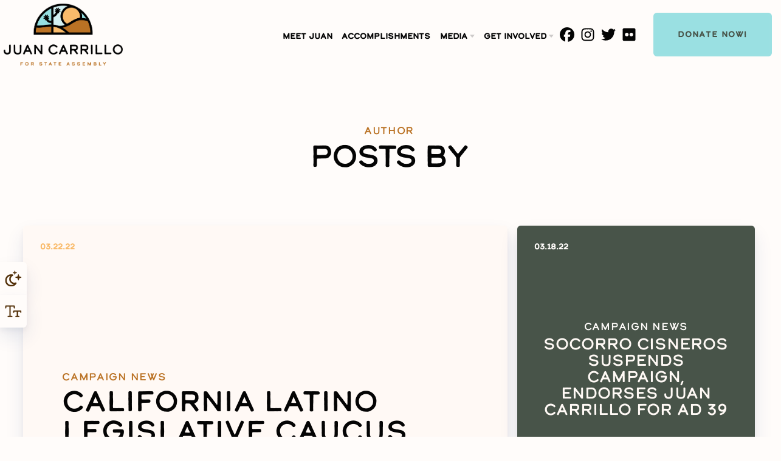

--- FILE ---
content_type: text/html; charset=UTF-8
request_url: https://votejuancarrillo.com/author/admin/
body_size: 14658
content:
<!doctype html>
<!--[if lt IE 7 ]><html itemscope itemtype="http://schema.org/Organization" id="ie6" class="ie ie-old" lang="en-US"><![endif]-->
<!--[if IE 7 ]>   <html itemscope itemtype="http://schema.org/Organization" id="ie7" class="ie ie-old" lang="en-US"><![endif]-->
<!--[if IE 8 ]>   <html itemscope itemtype="http://schema.org/Organization" id="ie8" class="ie ie-old" lang="en-US"><![endif]-->
<!--[if IE 9 ]>   <html itemscope itemtype="http://schema.org/Organization" id="ie9" class="ie" lang="en-US"><![endif]-->
<!--[if gt IE 9]><!--><html itemscope itemtype="http://schema.org/Organization" lang="en-US"><!--<![endif]-->
<head>

    <!-- META -->
    <meta charset="utf-8">
    <meta name="viewport" content="width=device-width, initial-scale=1">
    
    <!-- FAVICONS -->
    <link rel="icon" href="https://votejuancarrillo.com/wp-content/uploads/sites/9/2022/03/favicon-1.ico">
<link rel="icon" href="https://votejuancarrillo.com/wp-content/uploads/sites/9/2022/03/icon-1.svg" type="image/svg+xml">
<link rel="apple-touch-icon" href="https://votejuancarrillo.com/wp-content/uploads/sites/9/2022/03/apple-touch-icon.png">

    <!-- WORDPRESS HEAD -->
    <meta name='robots' content='index, follow, max-image-preview:large, max-snippet:-1, max-video-preview:-1' />

	<!-- This site is optimized with the Yoast SEO plugin v26.6 - https://yoast.com/wordpress/plugins/seo/ -->
	<title>admin, Author at Juan Carrillo for State Assembly</title>
	<link rel="canonical" href="https://votejuancarrillo.com/author/admin/" />
	<link rel="next" href="https://votejuancarrillo.com/author/admin/page/2/" />
	<meta property="og:locale" content="en_US" />
	<meta property="og:type" content="profile" />
	<meta property="og:title" content="admin, Author at Juan Carrillo for State Assembly" />
	<meta property="og:url" content="https://votejuancarrillo.com/author/admin/" />
	<meta property="og:site_name" content="Juan Carrillo for State Assembly" />
	<meta property="og:image" content="https://secure.gravatar.com/avatar/dc2111828311e98b4d205c639e7f5fe6?s=500&d=mm&r=g" />
	<meta name="twitter:card" content="summary_large_image" />
	<script type="application/ld+json" class="yoast-schema-graph">{"@context":"https://schema.org","@graph":[{"@type":"ProfilePage","@id":"https://votejuancarrillo.com/author/admin/","url":"https://votejuancarrillo.com/author/admin/","name":"admin, Author at Juan Carrillo for State Assembly","isPartOf":{"@id":"https://votejuancarrillo.com/#website"},"breadcrumb":{"@id":"https://votejuancarrillo.com/author/admin/#breadcrumb"},"inLanguage":"en-US","potentialAction":[{"@type":"ReadAction","target":["https://votejuancarrillo.com/author/admin/"]}]},{"@type":"BreadcrumbList","@id":"https://votejuancarrillo.com/author/admin/#breadcrumb","itemListElement":[{"@type":"ListItem","position":1,"name":"Home","item":"https://votejuancarrillo.com/"},{"@type":"ListItem","position":2,"name":"Archives for admin"}]},{"@type":"WebSite","@id":"https://votejuancarrillo.com/#website","url":"https://votejuancarrillo.com/","name":"Juan Carrillo for State Assembly","description":"As the Antelope Valley’s only elected Democratic councilmember, Juan Carrillo has the proven record, values, and personal story to win California’s new 39th Latino Majority Empowerment Assembly District.","potentialAction":[{"@type":"SearchAction","target":{"@type":"EntryPoint","urlTemplate":"https://votejuancarrillo.com/?s={search_term_string}"},"query-input":{"@type":"PropertyValueSpecification","valueRequired":true,"valueName":"search_term_string"}}],"inLanguage":"en-US"},{"@type":"Person","@id":"https://votejuancarrillo.com/#/schema/person/f6bd3dcc2bcf560fcbfecf66ed029123","name":"admin","image":{"@type":"ImageObject","inLanguage":"en-US","@id":"https://votejuancarrillo.com/#/schema/person/image/","url":"https://secure.gravatar.com/avatar/e71d6ed56e834e49d118f39cf772f2e6273679d0d747a8b1df5518f6f157b09e?s=96&d=mm&r=g","contentUrl":"https://secure.gravatar.com/avatar/e71d6ed56e834e49d118f39cf772f2e6273679d0d747a8b1df5518f6f157b09e?s=96&d=mm&r=g","caption":"admin"},"sameAs":["https://ignite.blue"],"mainEntityOfPage":{"@id":"https://votejuancarrillo.com/author/admin/"}}]}</script>
	<!-- / Yoast SEO plugin. -->


<link rel='dns-prefetch' href='//cdnjs.cloudflare.com' />
<link rel='dns-prefetch' href='//www.googletagmanager.com' />
		<!-- This site uses the Google Analytics by MonsterInsights plugin v9.11.0 - Using Analytics tracking - https://www.monsterinsights.com/ -->
							<script src="//www.googletagmanager.com/gtag/js?id=G-ZWSMGWT44T"  data-cfasync="false" data-wpfc-render="false" type="text/javascript" async></script>
			<script data-cfasync="false" data-wpfc-render="false" type="text/javascript">
				var mi_version = '9.11.0';
				var mi_track_user = true;
				var mi_no_track_reason = '';
								var MonsterInsightsDefaultLocations = {"page_location":"https:\/\/votejuancarrillo.com\/author\/admin\/"};
								if ( typeof MonsterInsightsPrivacyGuardFilter === 'function' ) {
					var MonsterInsightsLocations = (typeof MonsterInsightsExcludeQuery === 'object') ? MonsterInsightsPrivacyGuardFilter( MonsterInsightsExcludeQuery ) : MonsterInsightsPrivacyGuardFilter( MonsterInsightsDefaultLocations );
				} else {
					var MonsterInsightsLocations = (typeof MonsterInsightsExcludeQuery === 'object') ? MonsterInsightsExcludeQuery : MonsterInsightsDefaultLocations;
				}

								var disableStrs = [
										'ga-disable-G-ZWSMGWT44T',
									];

				/* Function to detect opted out users */
				function __gtagTrackerIsOptedOut() {
					for (var index = 0; index < disableStrs.length; index++) {
						if (document.cookie.indexOf(disableStrs[index] + '=true') > -1) {
							return true;
						}
					}

					return false;
				}

				/* Disable tracking if the opt-out cookie exists. */
				if (__gtagTrackerIsOptedOut()) {
					for (var index = 0; index < disableStrs.length; index++) {
						window[disableStrs[index]] = true;
					}
				}

				/* Opt-out function */
				function __gtagTrackerOptout() {
					for (var index = 0; index < disableStrs.length; index++) {
						document.cookie = disableStrs[index] + '=true; expires=Thu, 31 Dec 2099 23:59:59 UTC; path=/';
						window[disableStrs[index]] = true;
					}
				}

				if ('undefined' === typeof gaOptout) {
					function gaOptout() {
						__gtagTrackerOptout();
					}
				}
								window.dataLayer = window.dataLayer || [];

				window.MonsterInsightsDualTracker = {
					helpers: {},
					trackers: {},
				};
				if (mi_track_user) {
					function __gtagDataLayer() {
						dataLayer.push(arguments);
					}

					function __gtagTracker(type, name, parameters) {
						if (!parameters) {
							parameters = {};
						}

						if (parameters.send_to) {
							__gtagDataLayer.apply(null, arguments);
							return;
						}

						if (type === 'event') {
														parameters.send_to = monsterinsights_frontend.v4_id;
							var hookName = name;
							if (typeof parameters['event_category'] !== 'undefined') {
								hookName = parameters['event_category'] + ':' + name;
							}

							if (typeof MonsterInsightsDualTracker.trackers[hookName] !== 'undefined') {
								MonsterInsightsDualTracker.trackers[hookName](parameters);
							} else {
								__gtagDataLayer('event', name, parameters);
							}
							
						} else {
							__gtagDataLayer.apply(null, arguments);
						}
					}

					__gtagTracker('js', new Date());
					__gtagTracker('set', {
						'developer_id.dZGIzZG': true,
											});
					if ( MonsterInsightsLocations.page_location ) {
						__gtagTracker('set', MonsterInsightsLocations);
					}
										__gtagTracker('config', 'G-ZWSMGWT44T', {"forceSSL":"true","link_attribution":"true"} );
										window.gtag = __gtagTracker;										(function () {
						/* https://developers.google.com/analytics/devguides/collection/analyticsjs/ */
						/* ga and __gaTracker compatibility shim. */
						var noopfn = function () {
							return null;
						};
						var newtracker = function () {
							return new Tracker();
						};
						var Tracker = function () {
							return null;
						};
						var p = Tracker.prototype;
						p.get = noopfn;
						p.set = noopfn;
						p.send = function () {
							var args = Array.prototype.slice.call(arguments);
							args.unshift('send');
							__gaTracker.apply(null, args);
						};
						var __gaTracker = function () {
							var len = arguments.length;
							if (len === 0) {
								return;
							}
							var f = arguments[len - 1];
							if (typeof f !== 'object' || f === null || typeof f.hitCallback !== 'function') {
								if ('send' === arguments[0]) {
									var hitConverted, hitObject = false, action;
									if ('event' === arguments[1]) {
										if ('undefined' !== typeof arguments[3]) {
											hitObject = {
												'eventAction': arguments[3],
												'eventCategory': arguments[2],
												'eventLabel': arguments[4],
												'value': arguments[5] ? arguments[5] : 1,
											}
										}
									}
									if ('pageview' === arguments[1]) {
										if ('undefined' !== typeof arguments[2]) {
											hitObject = {
												'eventAction': 'page_view',
												'page_path': arguments[2],
											}
										}
									}
									if (typeof arguments[2] === 'object') {
										hitObject = arguments[2];
									}
									if (typeof arguments[5] === 'object') {
										Object.assign(hitObject, arguments[5]);
									}
									if ('undefined' !== typeof arguments[1].hitType) {
										hitObject = arguments[1];
										if ('pageview' === hitObject.hitType) {
											hitObject.eventAction = 'page_view';
										}
									}
									if (hitObject) {
										action = 'timing' === arguments[1].hitType ? 'timing_complete' : hitObject.eventAction;
										hitConverted = mapArgs(hitObject);
										__gtagTracker('event', action, hitConverted);
									}
								}
								return;
							}

							function mapArgs(args) {
								var arg, hit = {};
								var gaMap = {
									'eventCategory': 'event_category',
									'eventAction': 'event_action',
									'eventLabel': 'event_label',
									'eventValue': 'event_value',
									'nonInteraction': 'non_interaction',
									'timingCategory': 'event_category',
									'timingVar': 'name',
									'timingValue': 'value',
									'timingLabel': 'event_label',
									'page': 'page_path',
									'location': 'page_location',
									'title': 'page_title',
									'referrer' : 'page_referrer',
								};
								for (arg in args) {
																		if (!(!args.hasOwnProperty(arg) || !gaMap.hasOwnProperty(arg))) {
										hit[gaMap[arg]] = args[arg];
									} else {
										hit[arg] = args[arg];
									}
								}
								return hit;
							}

							try {
								f.hitCallback();
							} catch (ex) {
							}
						};
						__gaTracker.create = newtracker;
						__gaTracker.getByName = newtracker;
						__gaTracker.getAll = function () {
							return [];
						};
						__gaTracker.remove = noopfn;
						__gaTracker.loaded = true;
						window['__gaTracker'] = __gaTracker;
					})();
									} else {
										console.log("");
					(function () {
						function __gtagTracker() {
							return null;
						}

						window['__gtagTracker'] = __gtagTracker;
						window['gtag'] = __gtagTracker;
					})();
									}
			</script>
							<!-- / Google Analytics by MonsterInsights -->
		<style id='wp-img-auto-sizes-contain-inline-css' type='text/css'>
img:is([sizes=auto i],[sizes^="auto," i]){contain-intrinsic-size:3000px 1500px}
/*# sourceURL=wp-img-auto-sizes-contain-inline-css */
</style>

<style id='classic-theme-styles-inline-css' type='text/css'>
/*! This file is auto-generated */
.wp-block-button__link{color:#fff;background-color:#32373c;border-radius:9999px;box-shadow:none;text-decoration:none;padding:calc(.667em + 2px) calc(1.333em + 2px);font-size:1.125em}.wp-block-file__button{background:#32373c;color:#fff;text-decoration:none}
/*# sourceURL=/wp-includes/css/classic-themes.min.css */
</style>
<script type="text/javascript" src="https://votejuancarrillo.com/wp-content/plugins/google-analytics-for-wordpress/assets/js/frontend-gtag.min.js?ver=9.11.0" id="monsterinsights-frontend-script-js" async="async" data-wp-strategy="async"></script>
<script data-cfasync="false" data-wpfc-render="false" type="text/javascript" id='monsterinsights-frontend-script-js-extra'>/* <![CDATA[ */
var monsterinsights_frontend = {"js_events_tracking":"true","download_extensions":"doc,pdf,ppt,zip,xls,docx,pptx,xlsx","inbound_paths":"[{\"path\":\"\\\/go\\\/\",\"label\":\"affiliate\"},{\"path\":\"\\\/recommend\\\/\",\"label\":\"affiliate\"}]","home_url":"https:\/\/votejuancarrillo.com","hash_tracking":"false","v4_id":"G-ZWSMGWT44T"};/* ]]> */
</script>
<script type="text/javascript" src="//cdnjs.cloudflare.com/ajax/libs/jquery/3.6.0/jquery.min.js?ver=1.9.1" id="jquery-js"></script>
<meta name="generator" content="Site Kit by Google 1.168.0" />
    <!-- FONTS -->
    
        <link rel="preconnect" href="https://fonts.googleapis.com">
        <link rel="preconnect" href="https://fonts.gstatic.com" crossorigin>
        <link href="https://fonts.googleapis.com/css?family=calder-dark:400normal|calder-dark:700normal|calder-dark:800italic|Roboto+Slab:400normal|Roboto+Slab:600normal|calder-dark:800normal&display=swap" rel="stylesheet">

    <!-- CSS VARIABLES -->
    <style>
:root {
    --general_border_radius: 0.57rem;
}
</style><style>
:root {
    --button_border_size: 0.241rem;
    --button_border_radius: 0.357rem;
    
    --button_vertical_padding_small: 0.485rem;
    --button_horizontal_padding_small: 0.812rem;

    --button_vertical_padding_medium: 0.849rem;
    --button_horizontal_padding_medium: 1.31rem;

    --button_vertical_padding_large: 1.49rem;
    --button_horizontal_padding_large: 2.304rem;
    
}
</style><style>
:root {
        --heading_1_color: #040404;
        --heading_2_color: #040404;
        --heading_3_color: #ba7224;
        --heading_4_color: #ba7224;
        --heading_5_color: #98e0e2;
        --heading_6_color: #99e0e2;
        --heading_superheader: #040404;
        --paragraph_color: #432b0f;
        --paragraph_italic_color: #432b0f;
        --paragraph_bold_color: #432b0f;
        --link_color: #f9bb6b;
        --shade_white_color: #fff9f5;
        --shade_off_white_color: #fffcfa;
        --shade_black_color: #000000;
        --shade_off_black_color: #533009;
        --shade_gray_color: #fff6f0;
        --background_dark_color: #485449;
        --background_light_color: #fffcfa;
        --alert_error_light_color: #f5c9c7;
        --alert_error_dark_color: #733030;
        --alert_warning_light_color: #f5f2c7;
        --alert_warning_dark_color: #715e26;
        --alert_success_light_color: #e9f5c7;
        --alert_success_dark_color: #3f7126;
        --button_1_background_color: #b97225;
        --button_1_text_color: #ffffff;
        --button_1_border_color: #b97225;
        --button_2_background_color: #f9bb6b;
        --button_2_text_color: #284243;
        --button_2_border_color: #f9bb6b;
        --button_3_background_color: #9ae0e2;
        --button_3_text_color: #485449;
        --button_3_border_color: #9be0e2;
        --button_4_background_color: #040404;
        --button_4_text_color: #f1f4f8;
        --button_4_border_color: #040404;
        --field_background_color: #fffaf5;
        --field_text_color: #000000;
        --field_border_color: #f6f0ea;
        --submit_background_color: #f9bb6b;
        --submit_text_color: #ffffff;
        --submit_border_color: #f9bb6b;
        --label_color: #432b0f;
        --label_legend_color: #432b0f;
        --highlight_background_color: #ffdb29;
        --highlight_text_color: #804800;
        --keyboard_focus_accessibility_color: #98e0e2;
        --horizontal_rule_color: #395a5b;
    

    --h1_color: var(--heading_1_color);
    --h2_color: var(--heading_2_color);
    --h3_color: var(--heading_3_color);
    --h4_color: var(--heading_4_color);
    --h5_color: var(--heading_5_color);
    --h6_color: var(--heading_6_color);
    --p_color: var(--paragraph_color);
    --superheader_color: var(--heading_superheader);
    --p_italic_color: var(--paragraph_italic_color);
    --p_bold_color: var(--paragraph_bold_color);
}
</style><style>
:root {
    --h1_size: 3.138rem;
    --h1_line_height: 3.389rem;
    --h1_letter_spacing: -0.132rem;
    --h1_weight: 400;
    --h1_family: 'calder-dark';
    --h1_transform: uppercase;
    --h1_style: normal;

    --h2_size: 2.937rem;
    --h2_line_height: 3.098rem;
    --h2_letter_spacing: 0rem;
    --h2_weight: 400;
    --h2_family: 'calder-dark';
    --h2_transform: uppercase;
    --h2_style: normal;

    --h3_size: 1.983rem;
    --h3_line_height: 2.131rem;
    --h3_letter_spacing: 0rem;
    --h3_weight: 700;
    --h3_family: 'calder-dark';
    --h3_transform: uppercase;
    --h3_style: normal;

    --h4_size: 1.039rem;
    --h4_line_height: 1.34rem;
    --h4_letter_spacing: 0.045rem;
    --h4_weight: 400;
    --h4_family: 'calder-dark';
    --h4_transform: uppercase;
    --h4_style: normal;

    --h5_size: 1.027rem;
    --h5_line_height: 1.341rem;
    --h5_letter_spacing: 0.04rem;
    --h5_weight: 800;
    --h5_family: 'calder-dark';
    --h5_transform: uppercase;
    --h5_style: italic;

    --h6_size: 0.888rem;
    --h6_line_height: 1.124rem;
    --h6_letter_spacing: 0.062rem;
    --h6_weight: 800;
    --h6_family: 'calder-dark';
    --h6_transform: uppercase;
    --h6_style: italic;

    --p_size: 1.264rem;
    --p_line_height: 2.189rem;
    --p_letter_spacing: -0.028rem;
    --p_weight: 400;
    --p_family: 'Roboto Slab';
    --p_transform: none;
    --p_style: normal;

    --p_italic_size: 1.306rem;
    --p_italic_line_height: 1.619rem;
    --p_italic_letter_spacing: 0.025rem;
    --p_italic_weight: 400;
    --p_italic_family: 'Roboto Slab';
    --p_italic_transform: none;
    --p_italic_style: normal;

    --p_bold_size: 1.308rem;
    --p_bold_line_height: 2.198rem;
    --p_bold_letter_spacing: 0rem;
    --p_bold_weight: 600;
    --p_bold_family: 'Roboto Slab';
    --p_bold_transform: none;
    --p_bold_style: normal;

    --superheader_size: 0.8rem;
    --superheader_line_height: 1.056rem;
    --superheader_letter_spacing: 0rem;
    --superheader_weight: 700;
    --superheader_family: 'calder-dark';
    --superheader_transform: uppercase;
    --superheader_style: normal;

    --field_size: 1.103rem;
    --field_line_height: 1.551rem;
    --field_letter_spacing: 0.023rem;
    --field_weight: 400;
    --field_family: 'Roboto Slab';
    --field_transform: none;
    --field_style: normal;

    --textarea_size: 1.251rem;
    --textarea_line_height: 1.68rem;
    --textarea_letter_spacing: 0rem;
    --textarea_weight: 400;
    --textarea_family: 'calder-dark';
    --textarea_transform: none;
    --textarea_style: normal;

    --label_size: 0.807rem;
    --label_line_height: 1.21rem;
    --label_letter_spacing: 0.023rem;
    --label_weight: 700;
    --label_family: 'calder-dark';
    --label_transform: uppercase;
    --label_style: normal;

    --legend_size: 1.4rem;
    --legend_line_height: 1.68rem;
    --legend_letter_spacing: 0rem;
    --legend_weight: 700;
    --legend_family: 'calder-dark';
    --legend_transform: uppercase;
    --legend_style: normal;

    --button_size: 0.8rem;
    --button_line_height: 1rem;
    --button_letter_spacing: 0.081rem;
    --button_weight: 800;
    --button_family: 'calder-dark';
    --button_transform: uppercase;
    --button_style: normal;

}
</style><style>
:root {
    --form_field_border_radius: 0.298rem;
    --form_field_border_size: 0.254rem;
    --form_field_height: 3.807rem;
    --form_textarea_height: 8rem;
    --form_checkbox_size: 1rem;
    --form_radio_size: 1rem;
}
</style><style>
:root {
    --hr_height: 0.258rem;
    --hr_max_width: 43.65rem;
}
</style><style>
:root {
    --keyboard_focus_accessibility_color: #98e0e2;
}
</style><style>
:root {
    --general_margin_small: 0.314rem;
    --general_margin_medium: 1.731rem;
    --general_margin_large: 3.377rem;

    --general_padding_small: 3%;
    --general_padding_medium: 6%;
    --general_padding_large: 8%;

    --general_max_width: 85rem;
    --general_max_width_wide: 105rem;
}
</style>
    <!-- CSS -->
    <link rel="stylesheet" href="https://votejuancarrillo.com/wp-content/themes/landslide/dist/head.min.css?abbasdffdafadsffddsafsszzfdsffdsffadfyy">
    <link rel="stylesheet" href="https://votejuancarrillo.com/wp-content/themes/landslide/dist/body.min.css?abbasdffdafadsffddsafsszzfdsffdsffadfyy">
    
    <!-- HEAD PIXELS -->
    <link rel="stylesheet" href="https://use.typekit.net/gto4hbt.css">



<style>

.simple-hero .mobile-menu ul a {
    font-size: var(--h3_size);
    line-height: var(--h2_line_height);
}



.simple-hero .logo {
    max-width: 13rem !important;
}
.lander .logo {
    max-width: 11rem;
}

.plain-footer .logo {
    max-width: 17rem;
}
.video-quick-donate-popup .for-content-popup .logo {
    max-width: 10rem;
}
</style>
<style id='global-styles-inline-css' type='text/css'>
:root{--wp--preset--aspect-ratio--square: 1;--wp--preset--aspect-ratio--4-3: 4/3;--wp--preset--aspect-ratio--3-4: 3/4;--wp--preset--aspect-ratio--3-2: 3/2;--wp--preset--aspect-ratio--2-3: 2/3;--wp--preset--aspect-ratio--16-9: 16/9;--wp--preset--aspect-ratio--9-16: 9/16;--wp--preset--color--black: #000000;--wp--preset--color--cyan-bluish-gray: #abb8c3;--wp--preset--color--white: #ffffff;--wp--preset--color--pale-pink: #f78da7;--wp--preset--color--vivid-red: #cf2e2e;--wp--preset--color--luminous-vivid-orange: #ff6900;--wp--preset--color--luminous-vivid-amber: #fcb900;--wp--preset--color--light-green-cyan: #7bdcb5;--wp--preset--color--vivid-green-cyan: #00d084;--wp--preset--color--pale-cyan-blue: #8ed1fc;--wp--preset--color--vivid-cyan-blue: #0693e3;--wp--preset--color--vivid-purple: #9b51e0;--wp--preset--gradient--vivid-cyan-blue-to-vivid-purple: linear-gradient(135deg,rgb(6,147,227) 0%,rgb(155,81,224) 100%);--wp--preset--gradient--light-green-cyan-to-vivid-green-cyan: linear-gradient(135deg,rgb(122,220,180) 0%,rgb(0,208,130) 100%);--wp--preset--gradient--luminous-vivid-amber-to-luminous-vivid-orange: linear-gradient(135deg,rgb(252,185,0) 0%,rgb(255,105,0) 100%);--wp--preset--gradient--luminous-vivid-orange-to-vivid-red: linear-gradient(135deg,rgb(255,105,0) 0%,rgb(207,46,46) 100%);--wp--preset--gradient--very-light-gray-to-cyan-bluish-gray: linear-gradient(135deg,rgb(238,238,238) 0%,rgb(169,184,195) 100%);--wp--preset--gradient--cool-to-warm-spectrum: linear-gradient(135deg,rgb(74,234,220) 0%,rgb(151,120,209) 20%,rgb(207,42,186) 40%,rgb(238,44,130) 60%,rgb(251,105,98) 80%,rgb(254,248,76) 100%);--wp--preset--gradient--blush-light-purple: linear-gradient(135deg,rgb(255,206,236) 0%,rgb(152,150,240) 100%);--wp--preset--gradient--blush-bordeaux: linear-gradient(135deg,rgb(254,205,165) 0%,rgb(254,45,45) 50%,rgb(107,0,62) 100%);--wp--preset--gradient--luminous-dusk: linear-gradient(135deg,rgb(255,203,112) 0%,rgb(199,81,192) 50%,rgb(65,88,208) 100%);--wp--preset--gradient--pale-ocean: linear-gradient(135deg,rgb(255,245,203) 0%,rgb(182,227,212) 50%,rgb(51,167,181) 100%);--wp--preset--gradient--electric-grass: linear-gradient(135deg,rgb(202,248,128) 0%,rgb(113,206,126) 100%);--wp--preset--gradient--midnight: linear-gradient(135deg,rgb(2,3,129) 0%,rgb(40,116,252) 100%);--wp--preset--font-size--small: 13px;--wp--preset--font-size--medium: 20px;--wp--preset--font-size--large: 36px;--wp--preset--font-size--x-large: 42px;--wp--preset--spacing--20: 0.44rem;--wp--preset--spacing--30: 0.67rem;--wp--preset--spacing--40: 1rem;--wp--preset--spacing--50: 1.5rem;--wp--preset--spacing--60: 2.25rem;--wp--preset--spacing--70: 3.38rem;--wp--preset--spacing--80: 5.06rem;--wp--preset--shadow--natural: 6px 6px 9px rgba(0, 0, 0, 0.2);--wp--preset--shadow--deep: 12px 12px 50px rgba(0, 0, 0, 0.4);--wp--preset--shadow--sharp: 6px 6px 0px rgba(0, 0, 0, 0.2);--wp--preset--shadow--outlined: 6px 6px 0px -3px rgb(255, 255, 255), 6px 6px rgb(0, 0, 0);--wp--preset--shadow--crisp: 6px 6px 0px rgb(0, 0, 0);}:where(.is-layout-flex){gap: 0.5em;}:where(.is-layout-grid){gap: 0.5em;}body .is-layout-flex{display: flex;}.is-layout-flex{flex-wrap: wrap;align-items: center;}.is-layout-flex > :is(*, div){margin: 0;}body .is-layout-grid{display: grid;}.is-layout-grid > :is(*, div){margin: 0;}:where(.wp-block-columns.is-layout-flex){gap: 2em;}:where(.wp-block-columns.is-layout-grid){gap: 2em;}:where(.wp-block-post-template.is-layout-flex){gap: 1.25em;}:where(.wp-block-post-template.is-layout-grid){gap: 1.25em;}.has-black-color{color: var(--wp--preset--color--black) !important;}.has-cyan-bluish-gray-color{color: var(--wp--preset--color--cyan-bluish-gray) !important;}.has-white-color{color: var(--wp--preset--color--white) !important;}.has-pale-pink-color{color: var(--wp--preset--color--pale-pink) !important;}.has-vivid-red-color{color: var(--wp--preset--color--vivid-red) !important;}.has-luminous-vivid-orange-color{color: var(--wp--preset--color--luminous-vivid-orange) !important;}.has-luminous-vivid-amber-color{color: var(--wp--preset--color--luminous-vivid-amber) !important;}.has-light-green-cyan-color{color: var(--wp--preset--color--light-green-cyan) !important;}.has-vivid-green-cyan-color{color: var(--wp--preset--color--vivid-green-cyan) !important;}.has-pale-cyan-blue-color{color: var(--wp--preset--color--pale-cyan-blue) !important;}.has-vivid-cyan-blue-color{color: var(--wp--preset--color--vivid-cyan-blue) !important;}.has-vivid-purple-color{color: var(--wp--preset--color--vivid-purple) !important;}.has-black-background-color{background-color: var(--wp--preset--color--black) !important;}.has-cyan-bluish-gray-background-color{background-color: var(--wp--preset--color--cyan-bluish-gray) !important;}.has-white-background-color{background-color: var(--wp--preset--color--white) !important;}.has-pale-pink-background-color{background-color: var(--wp--preset--color--pale-pink) !important;}.has-vivid-red-background-color{background-color: var(--wp--preset--color--vivid-red) !important;}.has-luminous-vivid-orange-background-color{background-color: var(--wp--preset--color--luminous-vivid-orange) !important;}.has-luminous-vivid-amber-background-color{background-color: var(--wp--preset--color--luminous-vivid-amber) !important;}.has-light-green-cyan-background-color{background-color: var(--wp--preset--color--light-green-cyan) !important;}.has-vivid-green-cyan-background-color{background-color: var(--wp--preset--color--vivid-green-cyan) !important;}.has-pale-cyan-blue-background-color{background-color: var(--wp--preset--color--pale-cyan-blue) !important;}.has-vivid-cyan-blue-background-color{background-color: var(--wp--preset--color--vivid-cyan-blue) !important;}.has-vivid-purple-background-color{background-color: var(--wp--preset--color--vivid-purple) !important;}.has-black-border-color{border-color: var(--wp--preset--color--black) !important;}.has-cyan-bluish-gray-border-color{border-color: var(--wp--preset--color--cyan-bluish-gray) !important;}.has-white-border-color{border-color: var(--wp--preset--color--white) !important;}.has-pale-pink-border-color{border-color: var(--wp--preset--color--pale-pink) !important;}.has-vivid-red-border-color{border-color: var(--wp--preset--color--vivid-red) !important;}.has-luminous-vivid-orange-border-color{border-color: var(--wp--preset--color--luminous-vivid-orange) !important;}.has-luminous-vivid-amber-border-color{border-color: var(--wp--preset--color--luminous-vivid-amber) !important;}.has-light-green-cyan-border-color{border-color: var(--wp--preset--color--light-green-cyan) !important;}.has-vivid-green-cyan-border-color{border-color: var(--wp--preset--color--vivid-green-cyan) !important;}.has-pale-cyan-blue-border-color{border-color: var(--wp--preset--color--pale-cyan-blue) !important;}.has-vivid-cyan-blue-border-color{border-color: var(--wp--preset--color--vivid-cyan-blue) !important;}.has-vivid-purple-border-color{border-color: var(--wp--preset--color--vivid-purple) !important;}.has-vivid-cyan-blue-to-vivid-purple-gradient-background{background: var(--wp--preset--gradient--vivid-cyan-blue-to-vivid-purple) !important;}.has-light-green-cyan-to-vivid-green-cyan-gradient-background{background: var(--wp--preset--gradient--light-green-cyan-to-vivid-green-cyan) !important;}.has-luminous-vivid-amber-to-luminous-vivid-orange-gradient-background{background: var(--wp--preset--gradient--luminous-vivid-amber-to-luminous-vivid-orange) !important;}.has-luminous-vivid-orange-to-vivid-red-gradient-background{background: var(--wp--preset--gradient--luminous-vivid-orange-to-vivid-red) !important;}.has-very-light-gray-to-cyan-bluish-gray-gradient-background{background: var(--wp--preset--gradient--very-light-gray-to-cyan-bluish-gray) !important;}.has-cool-to-warm-spectrum-gradient-background{background: var(--wp--preset--gradient--cool-to-warm-spectrum) !important;}.has-blush-light-purple-gradient-background{background: var(--wp--preset--gradient--blush-light-purple) !important;}.has-blush-bordeaux-gradient-background{background: var(--wp--preset--gradient--blush-bordeaux) !important;}.has-luminous-dusk-gradient-background{background: var(--wp--preset--gradient--luminous-dusk) !important;}.has-pale-ocean-gradient-background{background: var(--wp--preset--gradient--pale-ocean) !important;}.has-electric-grass-gradient-background{background: var(--wp--preset--gradient--electric-grass) !important;}.has-midnight-gradient-background{background: var(--wp--preset--gradient--midnight) !important;}.has-small-font-size{font-size: var(--wp--preset--font-size--small) !important;}.has-medium-font-size{font-size: var(--wp--preset--font-size--medium) !important;}.has-large-font-size{font-size: var(--wp--preset--font-size--large) !important;}.has-x-large-font-size{font-size: var(--wp--preset--font-size--x-large) !important;}
/*# sourceURL=global-styles-inline-css */
</style>
<link rel="stylesheet" id="wpforms-base-css" href="https://votejuancarrillo.com/wp-content/plugins/wpforms/assets/css/wpforms-base.min.css?ver=1.7.0"  media="all">
</head>
<body class="archive author author-admin author-1 wp-theme-landslide">

    <!-- BODY TOP PIXELS -->
    
    

<section class="simple-hero section no-image h1-is-normal">

    
    <div class="contain">

        <div class="the-nav">
        
            <div class="columns no-break center-content">

                                <div class="column for-logo animate fade-up delay-100">
                    <a href="/" class="logo">
                        <img height="983" width="1892" src="https://votejuancarrillo.com/wp-content/uploads/sites/9/2022/03/logo-a.png" class="" alt="logo-a" >                    </a>
                </div>
                
                                <div class="column for-main-nav animate fade-up delay-200">
                    
                    <div class="nav-stuff columns center-content">

                        <div class="column">

                            <nav class="menu-main-menu-container"><ul id="menu-main-menu" class="menu"><li id="menu-item-65" class="menu-item menu-item-type-post_type menu-item-object-page menu-item-65"><a href="https://votejuancarrillo.com/meet-the-candidate/"><span>Meet Juan</span></a></li>
<li id="menu-item-283" class="menu-item menu-item-type-post_type menu-item-object-page menu-item-283"><a href="https://votejuancarrillo.com/accomplishments/"><span>Accomplishments</span></a></li>
<li id="menu-item-322" class="menu-item menu-item-type-custom menu-item-object-custom menu-item-has-children menu-item-322"><a href="#"><span>Media</span></a>
<ul class="sub-menu">
	<li id="menu-item-201" class="menu-item menu-item-type-post_type menu-item-object-page menu-item-has-children menu-item-201"><a href="https://votejuancarrillo.com/press-kit/"><span>Press Kit</span></a>
	<ul class="sub-menu">
		<li id="menu-item-202" class="menu-item menu-item-type-post_type menu-item-object-page menu-item-202"><a href="https://votejuancarrillo.com/press-kit/download-photos/"><span>Download Photos</span></a></li>
		<li id="menu-item-203" class="menu-item menu-item-type-post_type menu-item-object-page menu-item-203"><a href="https://votejuancarrillo.com/press-kit/download-videos/"><span>Download Videos</span></a></li>
	</ul>
</li>
</ul>
</li>
<li id="menu-item-110" class="menu-item menu-item-type-post_type menu-item-object-page menu-item-has-children menu-item-110"><a href="https://votejuancarrillo.com/get-involved/"><span>Get Involved</span></a>
<ul class="sub-menu">
	<li id="menu-item-112" class="menu-item menu-item-type-post_type menu-item-object-page menu-item-112"><a href="https://votejuancarrillo.com/get-involved/get-updates/"><span>Get Updates</span></a></li>
	<li id="menu-item-111" class="menu-item menu-item-type-post_type menu-item-object-page menu-item-111"><a href="https://votejuancarrillo.com/get-involved/volunteer/"><span>Volunteer</span></a></li>
</ul>
</li>
</ul></nav>                        </div>
                        <div class="column">
                            <div class="social-icons">
                                
<a rel="noopener noreferrer" target="_blank" class="facebook" href="https://www.facebook.com/JuanCarrilloCA" aria-label="Juan Carrillo for State Assembly Facebook">
    <i class="fab fa-facebook"></i>    <span class="text">
        Juan Carrillo for State Assembly Facebook    </span>
</a>


<a rel="noopener noreferrer" target="_blank" class="instagram" href="https://www.instagram.com/JuanCarrillo4CA/" aria-label="Juan Carrillo for State Assembly Instagram">
    <i class="fab fa-instagram"></i>    <span class="text">
        Juan Carrillo for State Assembly Instagram    </span>
</a>


<a rel="noopener noreferrer" target="_blank" class="twitter" href="https://twitter.com/JuanCarrillo4CA" aria-label="Juan Carrillo for State Assembly Twitter">
    <i class="fab fa-twitter"></i>    <span class="text">
        Juan Carrillo for State Assembly Twitter    </span>
</a>


<a rel="noopener noreferrer" target="_blank" class="flickr" href="https://www.flickr.com/photos/195371836@N08/" aria-label="Juan Carrillo for State Assembly Flickr">
    <i class="fab fa-flickr"></i>    <span class="text">
        Juan Carrillo for State Assembly Flickr    </span>
</a>
                            </div>
                        </div>


                    </div>

                    <button aria-label="Toggle Mobile Menu" id="mobile-toggle" class="toggle-mobile-nav button large block button-white" data-open="Menu" data-close="Close">
                        <span class="burger"></span>
                        <span class="text">
                            Toggle Mobile Menu                        </span>
                    </button>

                </div>
                
                                <div class="column for-donate animate fade-up delay-300">
                    <a class="button large button-3" href="/donate?refcode=main-donate-link" rel="noopener noreferrer" target="_blank">
                        Donate Now!                    </a>
                </div>
                
            </div>

            <div class="mobile-menu" role="dialog" aria-modal="true" aria-label="mobile-toggle-title" aria-labelledby="mobile-toggle-title">
                <p id="mobile-toggle-title"></p>
                <div class="guts">
                    <nav class="menu-main-menu-container"><ul id="menu-main-menu-1" class="menu"><li class="menu-item menu-item-type-post_type menu-item-object-page menu-item-65"><a href="https://votejuancarrillo.com/meet-the-candidate/"><span>Meet Juan</span></a></li>
<li class="menu-item menu-item-type-post_type menu-item-object-page menu-item-283"><a href="https://votejuancarrillo.com/accomplishments/"><span>Accomplishments</span></a></li>
<li class="menu-item menu-item-type-custom menu-item-object-custom menu-item-has-children menu-item-322"><a href="#"><span>Media</span></a>
<ul class="sub-menu">
	<li class="menu-item menu-item-type-post_type menu-item-object-page menu-item-has-children menu-item-201"><a href="https://votejuancarrillo.com/press-kit/"><span>Press Kit</span></a>
	<ul class="sub-menu">
		<li class="menu-item menu-item-type-post_type menu-item-object-page menu-item-202"><a href="https://votejuancarrillo.com/press-kit/download-photos/"><span>Download Photos</span></a></li>
		<li class="menu-item menu-item-type-post_type menu-item-object-page menu-item-203"><a href="https://votejuancarrillo.com/press-kit/download-videos/"><span>Download Videos</span></a></li>
	</ul>
</li>
</ul>
</li>
<li class="menu-item menu-item-type-post_type menu-item-object-page menu-item-has-children menu-item-110"><a href="https://votejuancarrillo.com/get-involved/"><span>Get Involved</span></a>
<ul class="sub-menu">
	<li class="menu-item menu-item-type-post_type menu-item-object-page menu-item-112"><a href="https://votejuancarrillo.com/get-involved/get-updates/"><span>Get Updates</span></a></li>
	<li class="menu-item menu-item-type-post_type menu-item-object-page menu-item-111"><a href="https://votejuancarrillo.com/get-involved/volunteer/"><span>Volunteer</span></a></li>
</ul>
</li>
</ul></nav>                </div>
            </div>
        </div>
    
        <div class="the-copy animate fade-in">
            <div class="section-title">
<p class="h4 animate fade-up delay-100" style="margin: var(--general_margin_small) 0;">Author</p>
<h1 class="animate fade-up delay-200" style="margin: var(--general_margin_small) 0;">Posts by </h1>
</div>        </div>

    </div>

  
</section>


    <article id="article">
    
    <section class="main-feed section">
        <div class="contain ">
            <div class="grid">
<a href="https://votejuancarrillo.com/2022/03/22/california-latino-legislative-caucus-endorses-juan-carrillo-for-state-assembly-39/" target="_self" class="feed-item is-1 button column animate fade-up ">

    <div class="copy"><p class="h4">Campaign News</p><h3 class="h2">California Latino Legislative Caucus Endorses Juan Carrillo for State Assembly 39</h3><p class="excerpt">FOR IMMEDIATE RELEASE: March 22, 2022 California Latino Legislative Caucus Endorses Juan Carrillo for State Assembly 39 Endorsement Adds to Carrillo&#8217;s Growing Momentum in Race to Represent New 50.3% Latino-Majority District PALMDALE, CA – The California Latino Legislative Caucus endorsed Palmdale City Councilmember Juan Carrillo in the race for California’s new 39th Assembly District today. [&hellip;]</p></div><div class="date superheader">03.22.22</div>    

    <div class="over">
        <i class="fa-regular fa-circle-arrow-right"></i>
    </div>

</a>
<a href="https://votejuancarrillo.com/2022/03/18/socorro-cisneros-suspends-campaign-endorses-juan-carrillo-for-ad-39/" target="_self" class="feed-item is-2 button column animate fade-up light">

    <div class="copy"><p class="h4">Campaign News</p><h3 class="h2">Socorro Cisneros Suspends Campaign, Endorses Juan Carrillo for AD 39</h3><p class="excerpt">FOR IMMEDIATE RELEASE: March 18, 2022  Socorro Cisneros Suspends Campaign, Endorses Juan Carrillo for AD 39 Civil Rights Icon Dolores Huerta, Latino Leaders, Rally Around Carrillo for the Newly Redrawn Assembly Seat PALMDALE, CA – On March 18, 2022, Socorro Cisneros announced that she is suspending her campaign for Assembly and endorsing fellow Democrat Juan [&hellip;]</p></div><div class="date superheader">03.18.22</div>    

    <div class="over">
        <i class="fa-regular fa-circle-arrow-right"></i>
    </div>

</a>
<a href="https://votejuancarrillo.com/2022/02/17/southwest-regional-council-of-carpenters-endorses-juan-carrillo-for-state-assembly-district-39/" target="_self" class="feed-item is-3 button column animate fade-up ">

    <div class="copy"><p class="h4">Campaign News</p><h3 class="h2">Southwest Regional Council of Carpenters Endorses Juan Carrillo for State Assembly District 39</h3><p class="excerpt">FOR IMMEDIATE RELEASE: February 17, 2022 Southwest Regional Council of Carpenters Endorses Juan Carrillo for State Assembly District 39 Endorsement Adds to Carrillo&#8217;s Growing Momentum in Race to Represent New 50.3% Latino-Majority District PALMDALE, CA – The Southwest Regional Council of Carpenters announced their endorsement of Palmdale City Councilman Juan Carrillo for California State Assembly [&hellip;]</p></div><div class="date superheader">02.17.22</div>    

    <div class="over">
        <i class="fa-regular fa-circle-arrow-right"></i>
    </div>

</a>
<a href="https://votejuancarrillo.com/2021/12/30/carrillo-plans-to-seek-in-newly-formed-39th-assembly-district/" rel="noopener noreferrer" target="_blank" class="feed-item is-4 button column animate fade-up ">

    <div class="copy"><p class="h4">Campaign News</p><h3 class="h2">Carrillo plans to seek in newly formed 39th Assembly District</h3><p class="excerpt">PALMDALE — Palmdale City Councilmember Juan Carrillo announced he is running to represent the new 39th Assembly District, which includes the east side of Palmdale and stretches to Victor Valley. Carrillo made the announcement, on Tuesday, on his Council campaign Facebook page. “I’m running for State Assembly because I believe that every person in our [&hellip;]</p></div><div class="date superheader">12.30.21</div>    

    <div class="over">
        <i class="fa-regular fa-circle-arrow-right"></i>
    </div>

</a>
<a href="https://votejuancarrillo.com/2021/12/22/palmdale-city-councilmember-juan-carrillo-announces-campaign-for-californias-new-latino-empowerment-assembly-district-39/" target="_self" class="feed-item is-5 button column animate fade-up light">

    <div class="copy"><p class="h4">Campaign News</p><h3 class="h2">Palmdale City Councilmember Juan Carrillo announces campaign for California’s new Latino Empowerment Assembly District #39</h3><p class="excerpt">FOR IMMEDIATE RELEASE: December 22, 2021 RELEASE: Palmdale City Councilmember Juan Carrillo announces campaign for California’s new Latino Empowerment Assembly District #39 The Antelope Valley’s only Democratic-elected city councilmember will run in new 50.3% Latino majority district PALMDALE, CA – The Antelope Valley’s only Democratic-elected City Councilmember Juan Carrillo announced today that he is launching [&hellip;]</p></div><div class="date superheader">12.22.21</div>    

    <div class="over">
        <i class="fa-regular fa-circle-arrow-right"></i>
    </div>

</a>
<a href="https://votejuancarrillo.com/2021/12/17/reluctant-city-oks-change-in-housing-density/" rel="noopener noreferrer" target="_blank" class="feed-item is-6 button column animate fade-up ">

    <div class="copy"><p class="h4">Campaign News</p><h3 class="h2">Reluctant city OKs change in housing density.</h3><p class="excerpt">PALMDALE — The City Council, on Wednesday, reluctantly but unanimously approved an amendment to the city’s Municipal Code that will allow for greater density in areas zoned for single-family housing by making it possible to build two units on a single lot, including duplexes, without a hearing or review.</p></div><div class="date superheader">12.17.21</div>    

    <div class="over">
        <i class="fa-regular fa-circle-arrow-right"></i>
    </div>

</a>
<a href="https://votejuancarrillo.com/2021/12/04/financing-for-palmdale-housing-okd/" rel="noopener noreferrer" target="_blank" class="feed-item is-7 button column animate fade-up ">

    <div class="copy"><p class="h4">Campaign News</p><h3 class="h2">Financing for Palmdale housing OK’d.</h3><p class="excerpt">PALMDALE — The City Council approved a financing mechanism for a project to build medium-income housing at Rancho Vista Boulevard (Avenue P) and 20th Street West, after securing assurances from the developer that it will use local union labor in the construction. The 3-1 vote by the Council, on Wednesday, came after hearing from more [&hellip;]</p></div><div class="date superheader">12.04.21</div>    

    <div class="over">
        <i class="fa-regular fa-circle-arrow-right"></i>
    </div>

</a></div>
                        <div class="custom-pagination h4" style="text-align: center; padding: var(--general_padding_medium) var(--general_padding_medium) 0;">
                            <span aria-current="page" class="page-numbers current">1</span>
<a class="page-numbers" href="https://votejuancarrillo.com/author/admin/page/2/">2</a>
<a class="page-numbers" href="https://votejuancarrillo.com/author/admin/page/3/">3</a>
<a class="next page-numbers" href="https://votejuancarrillo.com/author/admin/page/2/">Next &raquo;</a>
                        </div>
                            </div>
    </section>

    </article>

    <!-- FOOTER SLICES -->
    
    <a href="https://votejuancarrillo.com/2022/04/06/california-teachers-association-endorses-juan-carrillo-for-state-assembly/" rel="noopener noreferrer" target="_blank" class="up-next button section">
        <div class="contain smaller">
            
        
            <p class="superheader">Up Next</p>            <h2>California Teachers Association Endorses Juan Carrillo for State Assembly 39</h2>
            <i class="fa-regular fa-circle-arrow-right"></i>

        </div>
    </a>
    
<section class="quick-donate section">
    <div class="contain light animate fade-in-slow">
        <div class="columns center-content">

                        <div class="column for-image">
                <div class="section-title">
<p class="h4 animate fade-up delay-100" style="margin: var(--general_margin_small) 0;">Contribute Now</p>
<h2 class="animate fade-up delay-200" style="margin: var(--general_margin_small) 0;">Donate to the Campaign!</h2>
<div class="text animate fade-up delay-400" style="max-width: var(--general_max_width); margin-left: auto; margin-right: auto;">We've launched our campaign and are looking for your support! Chip in whatever you can today.</div>
</div>            </div>
            
                        <div class="column wordpress-styles">

                <p class="actblue-disclaimer p_italic animate fade-in-slow delay-900">Click on an option to get started. If you've saved your payment information with ActBlue Express, your donation will go through immediately.</p>                                
                <div class="columns center-content limit start with-max to-3 then-3 finally-3 animate fade-in delay-600">
                    <div class="column animate fade-in delay-300"><a href="/donate?refcode=website-quick-donate&express_lane=true&amount=5" class="is-quick button medium button-3" rel="noopener noreferrer" target="_blank">$5</a></div><div class="column animate fade-in delay-400"><a href="/donate?refcode=website-quick-donate&express_lane=true&amount=20.22" class="is-quick button medium button-3" rel="noopener noreferrer" target="_blank">$20.22</a></div><div class="column animate fade-in delay-500"><a href="/donate?refcode=website-quick-donate&express_lane=true&amount=100" class="is-quick button medium button-3" rel="noopener noreferrer" target="_blank">$100</a></div><div class="column animate fade-in delay-600"><a href="/donate?refcode=website-quick-donate&express_lane=true&amount=150" class="is-quick button medium button-3" rel="noopener noreferrer" target="_blank">$150</a></div><div class="column animate fade-in delay-700"><a href="/donate?refcode=website-quick-donate&express_lane=true&amount=250" class="is-quick button medium button-3" rel="noopener noreferrer" target="_blank">$250</a></div>                    <div class="column animate fade-in delay-900">
                        <a href="/donate?refcode=main-donate-link?refcode=website-quick-donate" class="is-quick button medium button-3" rel="noopener noreferrer" target="_blank">Other</a>                    </div>
                </div>

            </div>
            
        </div>
    </div>
</section>
<section class="content-photo">
    <div class="columns center-content ">

                <div class="column for-image animate fade-in delay-300">
            <img height="1333" width="2000" src="https://votejuancarrillo.com/wp-content/uploads/sites/9/2022/03/untitled-6107.jpg.jpg" class="" alt="___untitled-6107.jpg" >        </div>
        
                <div class="column for-content wordpress-styles animate fade-left">
            <div class="section-title">
<div class="text animate fade-up delay-400" style="max-width: var(--general_max_width); margin-left: auto; margin-right: auto;"><h2 style="text-align: center;">Get Updates</h2>
<div class="wpforms-container " id="wpforms-49"><form id="wpforms-form-49" class="wpforms-validate wpforms-form wpforms-ajax-form" data-formid="49" method="post" enctype="multipart/form-data" action="/author/admin/" data-token="6649ca42195a5348183c82a455c63cab"><noscript class="wpforms-error-noscript">Please enable JavaScript in your browser to complete this form.</noscript><div class="wpforms-field-container"><div id="wpforms-49-field_1-container" class="wpforms-field wpforms-field-email" data-field-id="1"><label class="wpforms-field-label wpforms-label-hide" for="wpforms-49-field_1">Email <span class="wpforms-required-label">*</span></label><input type="email" id="wpforms-49-field_1" class="wpforms-field-medium wpforms-field-required" name="wpforms[fields][1]" placeholder="Email Address*" required></div><div id="wpforms-49-field_3-container" class="wpforms-field wpforms-field-text" data-field-id="3"><label class="wpforms-field-label wpforms-label-hide" for="wpforms-49-field_3">ZIP Code</label><input type="text" id="wpforms-49-field_3" class="wpforms-field-medium" name="wpforms[fields][3]" placeholder="ZIP Code" ></div><div id="wpforms-49-field_4-container" class="wpforms-field wpforms-field-checkbox" data-field-id="4"><label class="wpforms-field-label" for="wpforms-49-field_4">Receive Campaign Updates</label><ul id="wpforms-49-field_4"><li class="choice-1 depth-1"><input type="checkbox" id="wpforms-49-field_4_1" name="wpforms[fields][4][]" value="Yes! Send me campaign updates by SMS"  ><label class="wpforms-field-label-inline" for="wpforms-49-field_4_1">Yes! Send me campaign updates by SMS</label></li></ul></div><div id="wpforms-49-field_2-container" class="wpforms-field wpforms-field-phone" data-field-id="2"><label class="wpforms-field-label wpforms-label-hide" for="wpforms-49-field_2">Phone</label><input type="tel" id="wpforms-49-field_2" class="wpforms-field-medium wpforms-masked-input" data-inputmask="&#039;mask&#039;: &#039;(999) 999-9999&#039;" data-rule-us-phone-field="true" data-inputmask-inputmode="tel" name="wpforms[fields][2]" placeholder="Mobile Phone" ><div class="wpforms-field-description"><center>By submitting your cell phone number you are agreeing to receive periodic text messages from this organization. Message and data rates may apply. Text HELP for more information. Text STOP to stop receiving messages. <a href="https://votejuancarrillo.com/sms-privacy-policy">View our Privacy Policy</a>.</center></div></div></div><div class="wpforms-submit-container" ><input type="hidden" name="wpforms[id]" value="49"><input type="hidden" name="wpforms[author]" value="1"><button type="submit" name="wpforms[submit]" class="wpforms-submit " id="wpforms-submit-49" value="wpforms-submit" aria-live="assertive" data-alt-text="Sending..." data-submit-text="Get Updates">Get Updates</button><img src="https://votejuancarrillo.com/wp-content/plugins/wpforms/assets/images/submit-spin.svg" class="wpforms-submit-spinner" style="display: none;" width="26" height="26" alt=""></div></form></div>  <!-- .wpforms-container -->
</div>
</div>
            <div class="wordpress-styles animate fade-up"></div>

            <div class="form-embeds is-none">

                
            
            </div>
        
        <div class="wordpress-styles animate fade-up"></div>        </div>
        
        

    </div>
</section>
<footer class="plain-footer section animate fade-in">
    <div class="contain">

                <div class="for-logo">
            <a href="/" class="logo">
                <img height="983" width="1892" src="https://votejuancarrillo.com/wp-content/uploads/sites/9/2022/03/logo-a.png" class="" alt="logo-a" >            </a>
        </div>
        
                <div class="for-main-nav">
            <nav class="menu-main-menu-container"><ul id="menu-main-menu-2" class="menu"><li class="menu-item menu-item-type-post_type menu-item-object-page menu-item-65"><a href="https://votejuancarrillo.com/meet-the-candidate/">Meet Juan</a></li>
<li class="menu-item menu-item-type-post_type menu-item-object-page menu-item-283"><a href="https://votejuancarrillo.com/accomplishments/">Accomplishments</a></li>
<li class="menu-item menu-item-type-custom menu-item-object-custom menu-item-322"><a href="#">Media</a></li>
<li class="menu-item menu-item-type-post_type menu-item-object-page menu-item-110"><a href="https://votejuancarrillo.com/get-involved/">Get Involved</a></li>
</ul></nav>        </div>
        
                <div class="social-icons">
            
<a rel="noopener noreferrer" target="_blank" class="facebook" href="https://www.facebook.com/JuanCarrilloCA" aria-label="Juan Carrillo for State Assembly Facebook">
    <i class="fab fa-facebook"></i>    <span class="text">
        Juan Carrillo for State Assembly Facebook    </span>
</a>


<a rel="noopener noreferrer" target="_blank" class="instagram" href="https://www.instagram.com/JuanCarrillo4CA/" aria-label="Juan Carrillo for State Assembly Instagram">
    <i class="fab fa-instagram"></i>    <span class="text">
        Juan Carrillo for State Assembly Instagram    </span>
</a>


<a rel="noopener noreferrer" target="_blank" class="twitter" href="https://twitter.com/JuanCarrillo4CA" aria-label="Juan Carrillo for State Assembly Twitter">
    <i class="fab fa-twitter"></i>    <span class="text">
        Juan Carrillo for State Assembly Twitter    </span>
</a>


<a rel="noopener noreferrer" target="_blank" class="flickr" href="https://www.flickr.com/photos/195371836@N08/" aria-label="Juan Carrillo for State Assembly Flickr">
    <i class="fab fa-flickr"></i>    <span class="text">
        Juan Carrillo for State Assembly Flickr    </span>
</a>
        </div>
        
                <div class="footer-extra wordpress-styles">
            <p>© Copyright 2025 Juan Carrillo &#8211; All Rights Reserved</p>
        </div>
        
                <div class="ways-to-contact columns">
                        <div class="column delay-100">
                <p class="label">Contac tUs</p>                <p class="h5"><a href="/cdn-cgi/l/email-protection#8de7f8ece3cde7f8ece3eeecffffe4e1e1e2a3fbe2f9e8" mailto:juan@juancarrillo.vote><span class="__cf_email__" data-cfemail="1d77687c735d77687c737e7c6f6f74717172336b726978">[email&#160;protected]</span></a></p>            </div>
                    </div>
        
                <div class="footer-nav">
            <nav class="menu-footer-menu-container"><ul id="menu-footer-menu" class="menu"><li id="menu-item-60" class="menu-item menu-item-type-post_type menu-item-object-page menu-item-privacy-policy menu-item-60"><a rel="privacy-policy" href="https://votejuancarrillo.com/privacy-policy/">Privacy Policy</a></li>
<li id="menu-item-61" class="menu-item menu-item-type-post_type menu-item-object-page menu-item-61"><a href="https://votejuancarrillo.com/accessibility-statement/">Accessibility Statement</a></li>
</ul></nav>        </div>
        
        <p class="paid-for-by h4">Paid for by Juan Carrillo for Assembly 2026 • FPPC #1477268</p>        

        <p class="made-by h6" style="opacity: 0.8; line-height: 1; font-size: 0.8rem; margin: 0; text-align: center; padding-top: 5rem; position: relative; color: #2f5780; ">Site made with ❤️ by <a href="https://landslide.digital" target="_blank">Landslide Digital</a></p>

    </div>
</footer>    

    <!-- EXTRAS -->
    
    
<a href="#article" class="jump-to-content">Jump to Content</a>

<div class="accessibility-widget animate fade-in delay-1200" role="toolbar" aria-label="Accessibility Toolbar">    
    <button class="toggle-high-contrast" aria-label="Toggle High Contrast">
        <span>Toggle High Contrast</span>
        <div class="go-dark">
            <i class="fa-regular fa-moon-stars"></i>
        </div>
        <div class="go-light">
            <i class="fa-regular fa-sun"></i>
        </div>
    </button>
    <button class="toggle-font-size" aria-label="Toggle Font Size">
        <span>Toggle Font Size</span>
        <div class="go-normal">
            <i class="fa-regular fa-magnifying-glass-minus"></i>
        </div>
        <div class="go-big">
            <i class="fa-regular fa-text-size"></i>
        </div>
    </button>
</div>

<style>
html.high-contrast-on {
    
        --heading_1_color: #fbfbfb;
        --heading_2_color: #fbfbfb;
        --heading_3_color: #458ddb;
        --heading_4_color: #458ddb;
        --heading_5_color: #671f1d;
        --heading_6_color: #661f1d;
        --heading_superheader: #fbfbfb;
        --paragraph_color: #bcd4f0;
        --paragraph_italic_color: #bcd4f0;
        --paragraph_bold_color: #bcd4f0;
        --link_color: #064494;
        --shade_white_color: #00060a;
        --shade_off_white_color: #000305;
        --shade_black_color: #ffffff;
        --shade_off_black_color: #accff6;
        --shade_gray_color: #00090f;
        --background_dark_color: #b7abb6;
        --background_light_color: #000305;
        --alert_error_light_color: #0a3638;
        --alert_error_dark_color: #8ccfcf;
        --alert_warning_light_color: #0a0d38;
        --alert_warning_dark_color: #8ea1d9;
        --alert_success_light_color: #160a38;
        --alert_success_dark_color: #c08ed9;
        --button_1_background_color: #468dda;
        --button_1_text_color: #000000;
        --button_1_border_color: #468dda;
        --button_2_background_color: #064494;
        --button_2_text_color: #d7bdbc;
        --button_2_border_color: #064494;
        --button_3_background_color: #651f1d;
        --button_3_text_color: #b7abb6;
        --button_3_border_color: #641f1d;
        --button_4_background_color: #fbfbfb;
        --button_4_text_color: #0e0b07;
        --button_4_border_color: #fbfbfb;
        --field_background_color: #00050a;
        --field_text_color: #ffffff;
        --field_border_color: #090f15;
        --submit_background_color: #064494;
        --submit_text_color: #000000;
        --submit_border_color: #064494;
        --label_color: #bcd4f0;
        --label_legend_color: #bcd4f0;
        --highlight_background_color: #0024d6;
        --highlight_text_color: #7fb7ff;
        --keyboard_focus_accessibility_color: #671f1d;
        --horizontal_rule_color: #c6a5a4;
    
    --keyboard_focus_accessibility_color: #671f1d;
}
</style>

    <!-- SCRIPTS -->
    <script data-cfasync="false" src="/cdn-cgi/scripts/5c5dd728/cloudflare-static/email-decode.min.js"></script><script defer src="https://votejuancarrillo.com/wp-content/themes/landslide/dist/plugins.min.js?abbasdffdafadsffddsafsszzfdsffdsffadfyy"></script>
    <script defer src="https://votejuancarrillo.com/wp-content/themes/landslide/dist/scripts.min.js?abbasdffdafadsffddsafsszzfdsffdsffadfyy"></script>

    <!-- WORDPRESS FOOTER -->
    <script type="speculationrules">
{"prefetch":[{"source":"document","where":{"and":[{"href_matches":"/*"},{"not":{"href_matches":["/wp-*.php","/wp-admin/*","/wp-content/uploads/sites/9/*","/wp-content/*","/wp-content/plugins/*","/wp-content/themes/landslide/*","/*\\?(.+)"]}},{"not":{"selector_matches":"a[rel~=\"nofollow\"]"}},{"not":{"selector_matches":".no-prefetch, .no-prefetch a"}}]},"eagerness":"conservative"}]}
</script>
<script type="text/javascript" src="https://votejuancarrillo.com/wp-content/plugins/wpforms/assets/js/jquery.validate.min.js?ver=1.19.3" id="wpforms-validation-js"></script>
<script type="text/javascript" src="https://votejuancarrillo.com/wp-content/plugins/wpforms/assets/js/jquery.inputmask.min.js?ver=5.0.6" id="wpforms-maskedinput-js"></script>
<script type="text/javascript" src="https://votejuancarrillo.com/wp-content/plugins/wpforms/assets/js/mailcheck.min.js?ver=1.1.2" id="wpforms-mailcheck-js"></script>
<script type="text/javascript" src="https://votejuancarrillo.com/wp-content/plugins/wpforms/assets/js/punycode.min.js?ver=1.0.0" id="wpforms-punycode-js"></script>
<script type="text/javascript" src="https://votejuancarrillo.com/wp-content/plugins/wpforms/assets/js/wpforms.js?ver=1.7.0" id="wpforms-js"></script>
<script type='text/javascript'>
/* <![CDATA[ */
var wpforms_settings = {"val_required":"This field is required.","val_email":"Please enter a valid email address.","val_email_suggestion":"Did you mean {suggestion}?","val_email_suggestion_title":"Click to accept this suggestion.","val_email_restricted":"This email address is not allowed.","val_number":"Please enter a valid number.","val_number_positive":"Please enter a valid positive number.","val_confirm":"Field values do not match.","val_checklimit":"You have exceeded the number of allowed selections: {#}.","val_limit_characters":"{count} of {limit} max characters.","val_limit_words":"{count} of {limit} max words.","val_recaptcha_fail_msg":"Google reCAPTCHA verification failed, please try again later.","val_empty_blanks":"Please fill out all blanks.","uuid_cookie":"1","locale":"en","wpforms_plugin_url":"https:\/\/votejuancarrillo.com\/wp-content\/plugins\/wpforms\/","gdpr":"","ajaxurl":"https:\/\/votejuancarrillo.com\/wp-admin\/admin-ajax.php","mailcheck_enabled":"1","mailcheck_domains":[],"mailcheck_toplevel_domains":["dev"],"is_ssl":"1","currency_code":"USD","currency_thousands":",","currency_decimals":"2","currency_decimal":".","currency_symbol":"$","currency_symbol_pos":"left","val_requiredpayment":"Payment is required.","val_creditcard":"Please enter a valid credit card number.","val_post_max_size":"The total size of the selected files {totalSize} Mb exceeds the allowed limit {maxSize} Mb.","val_time12h":"Please enter time in 12-hour AM\/PM format (eg 8:45 AM).","val_time24h":"Please enter time in 24-hour format (eg 22:45).","val_url":"Please enter a valid URL.","val_fileextension":"File type is not allowed.","val_filesize":"File exceeds max size allowed. File was not uploaded.","post_max_size":"268435456","val_password_strength":"A stronger password is required. Consider using upper and lower case letters, numbers, and symbols.","val_phone":"Please enter a valid phone number.","richtext_add_media_button":"","entry_preview_iframe_styles":["https:\/\/votejuancarrillo.com\/wp-includes\/js\/tinymce\/skins\/lightgray\/content.min.css?ver=6.9","https:\/\/votejuancarrillo.com\/wp-includes\/css\/dashicons.min.css?ver=6.9","https:\/\/votejuancarrillo.com\/wp-includes\/js\/tinymce\/skins\/wordpress\/wp-content.css?ver=6.9"]}
/* ]]> */
</script>

    <!-- BODY BOTTOM PIXELS -->
    

        

    <script defer src="https://static.cloudflareinsights.com/beacon.min.js/vcd15cbe7772f49c399c6a5babf22c1241717689176015" integrity="sha512-ZpsOmlRQV6y907TI0dKBHq9Md29nnaEIPlkf84rnaERnq6zvWvPUqr2ft8M1aS28oN72PdrCzSjY4U6VaAw1EQ==" data-cf-beacon='{"version":"2024.11.0","token":"8dcb70610c514e13a63650049f090b1e","r":1,"server_timing":{"name":{"cfCacheStatus":true,"cfEdge":true,"cfExtPri":true,"cfL4":true,"cfOrigin":true,"cfSpeedBrain":true},"location_startswith":null}}' crossorigin="anonymous"></script>
</body>
</html>

<!-- Page supported by LiteSpeed Cache 7.7 on 2026-01-21 04:18:10 -->

--- FILE ---
content_type: text/css
request_url: https://votejuancarrillo.com/wp-content/themes/landslide/dist/head.min.css?abbasdffdafadsffddsafsszzfdsffdsffadfyy
body_size: 7462
content:
*,:after,:before{box-sizing:border-box}@media (prefers-reduced-motion:no-preference){:root{scroll-behavior:smooth}}body{margin:0;font-family:system-ui,-apple-system,Segoe UI,Roboto,Ubuntu,Cantarell,Noto Sans,sans-serif;font-size:1rem;font-weight:400;line-height:1.5;color:#212529;background-color:#fff;-webkit-text-size-adjust:100%;-webkit-tap-highlight-color:transparent}hr{margin:1rem 0;color:inherit;background-color:currentColor;border:0;opacity:1}hr:not([size]){height:1px}h1,h2,h3,h4,h5,h6{margin-top:0;margin-bottom:.5rem;font-weight:500;line-height:1.2}h1{font-size:calc(1.375rem + 1.5vw)}@media (min-width:1200px){h1{font-size:2.5rem}}h2{font-size:calc(1.325rem + .9vw)}@media (min-width:1200px){h2{font-size:2rem}}h3{font-size:calc(1.3rem + .6vw)}@media (min-width:1200px){h3{font-size:1.75rem}}h4{font-size:calc(1.275rem + .3vw)}@media (min-width:1200px){h4{font-size:1.5rem}}h5{font-size:1.25rem}h6{font-size:1rem}dl,ol,p,ul{margin-top:0;margin-bottom:1rem}abbr[data-bs-original-title],abbr[title]{-webkit-text-decoration:underline dotted;text-decoration:underline dotted;cursor:help;-webkit-text-decoration-skip-ink:none;text-decoration-skip-ink:none}address{margin-bottom:1rem;font-style:normal;line-height:inherit}ol,ul{padding-left:2rem}ol ol,ol ul,ul ol,ul ul{margin-bottom:0}dt{font-weight:700}dd{margin-bottom:.5rem;margin-left:0}blockquote,figure{margin:0 0 1rem}b,strong{font-weight:bolder}small{font-size:.875em}mark{background-color:#fcf8e3;padding:0;background:var(--highlight_background_color);color:var(--highlight_text_color)}sub,sup{position:relative;font-size:.75em;line-height:0;vertical-align:baseline}sub{bottom:-.25em}sup{top:-.5em}a:hover{color:#0a58ca;outline:0}a:not([href]):not([class]),a:not([href]):not([class]):hover{color:inherit;text-decoration:none}code,kbd,pre,samp{font-family:SFMono-Regular,Menlo,Monaco,Consolas,Liberation Mono,Courier New,monospace;font-size:1em;direction:ltr;unicode-bidi:bidi-override}pre{display:block;margin-top:0;margin-bottom:1rem;overflow:auto;font-size:.875em}pre code{font-size:inherit;color:inherit;word-break:normal}code{font-size:.875em;color:#d63384;word-wrap:break-word}a>code{color:inherit}kbd{padding:.2rem .4rem;font-size:.875em;color:#fff;background-color:#212529;border-radius:.2rem}kbd kbd{padding:0;font-size:1em;font-weight:700}img,svg{vertical-align:middle}table{caption-side:bottom;border-collapse:collapse}caption{padding-top:.5rem;padding-bottom:.5rem;color:#6c757d;text-align:left}th{text-align:inherit;text-align:-webkit-match-parent}tbody,td,tfoot,th,thead,tr{border:0 solid;border-color:inherit}button{border-radius:0}button:focus:not(.focus-visible),button:focus:not(:focus-visible){outline:0}button,input,optgroup,select,textarea{margin:0;font-family:inherit;font-size:inherit;line-height:inherit}button,select{text-transform:none}[role=button],[type=button]:not(:disabled),[type=reset]:not(:disabled),[type=submit]:not(:disabled),button:not(:disabled){cursor:pointer}select{word-wrap:normal}select:disabled{opacity:1}[list]::-webkit-calendar-picker-indicator{display:none}[type=button],[type=reset],[type=submit],button{-webkit-appearance:button}::-moz-focus-inner{padding:0;border-style:none}textarea{resize:vertical}fieldset{min-width:0;padding:0;margin:0;border:0}legend{float:left;width:100%;padding:0;margin-bottom:.5rem;font-size:calc(1.275rem + .3vw);line-height:inherit}@media (min-width:1200px){legend{font-size:1.5rem}}legend+*{clear:left}::-webkit-datetime-edit-day-field,::-webkit-datetime-edit-fields-wrapper,::-webkit-datetime-edit-hour-field,::-webkit-datetime-edit-minute,::-webkit-datetime-edit-month-field,::-webkit-datetime-edit-text,::-webkit-datetime-edit-year-field{padding:0}::-webkit-inner-spin-button{height:auto}[type=search]{outline-offset:-2px;-webkit-appearance:textfield}::-webkit-search-decoration{-webkit-appearance:none}::-webkit-color-swatch-wrapper{padding:0}::file-selector-button{font:inherit}::-webkit-file-upload-button{font:inherit;-webkit-appearance:button}output{display:inline-block}iframe{border:0}summary{display:list-item;cursor:pointer}progress{vertical-align:baseline}[hidden]{display:none!important}html{font-size:clamp(12px,calc(.8rem + .25vw),20px)}article,aside,footer,form,header,main,nav,section{position:relative}p small{font-size:calc(var(--p_size) * .8);line-height:calc(var(--p_line_height) * .8)}img{height:auto}audio video,iframe,img{display:block;max-width:100%}.columns{display:-ms-flexbox;display:flex;-ms-flex-pack:center;justify-content:center}@media (max-width:767px){.columns:not(.no-break){display:block}}.columns.reverse{-ms-flex-direction:row-reverse;flex-direction:row-reverse}.columns .column{position:relative;display:-ms-flexbox;display:flex;-ms-flex-direction:column;flex-direction:column;width:100%}.columns.center-content .column{-ms-flex-pack:center;justify-content:center}.columns.with-margin{-ms-flex-pack:distribute;justify-content:space-around}.columns.limit{-ms-flex-flow:row wrap;flex-flow:row wrap}.columns.limit.start{-ms-flex-pack:start;justify-content:flex-start}.columns.limit.end{-ms-flex-pack:end;justify-content:flex-end}.columns.limit.to-0 .column{-ms-flex:1 0 0%;flex:1 0 0%}.columns.limit.to-0.with-max .column{max-width:0}.columns.limit.to-0.with-margin .column{-ms-flex:1 0 calc(0% - var(--general_margin_small) * 2);flex:1 0 calc(0% - var(--general_margin_small) * 2);margin-top:var(--general_margin_small);margin-bottom:var(--general_margin_small);max-width:calc(0% - var(--general_margin_small) * 2)}.columns.limit.to-1 .column{-ms-flex:1 0 100%;flex:1 0 100%}.columns.limit.to-1.with-max .column{max-width:100%}.columns.limit.to-1.with-margin .column{-ms-flex:1 0 calc(100% - var(--general_margin_small) * 2);flex:1 0 calc(100% - var(--general_margin_small) * 2);margin-top:var(--general_margin_small);margin-bottom:var(--general_margin_small);max-width:calc(100% - var(--general_margin_small) * 2)}.columns.limit.to-2 .column{-ms-flex:1 0 50%;flex:1 0 50%}.columns.limit.to-2.with-max .column{max-width:50%}.columns.limit.to-2.with-margin .column{-ms-flex:1 0 calc(50% - var(--general_margin_small) * 2);flex:1 0 calc(50% - var(--general_margin_small) * 2);margin-top:var(--general_margin_small);margin-bottom:var(--general_margin_small);max-width:calc(50% - var(--general_margin_small) * 2)}.columns.limit.to-3 .column{-ms-flex:1 0 33.33333%;flex:1 0 33.33333%}.columns.limit.to-3.with-max .column{max-width:33.33333%}.columns.limit.to-3.with-margin .column{-ms-flex:1 0 calc(33.33333% - var(--general_margin_small) * 2);flex:1 0 calc(33.33333% - var(--general_margin_small) * 2);margin-top:var(--general_margin_small);margin-bottom:var(--general_margin_small);max-width:calc(33.33333% - var(--general_margin_small) * 2)}.columns.limit.to-4 .column{-ms-flex:1 0 25%;flex:1 0 25%}.columns.limit.to-4.with-max .column{max-width:25%}.columns.limit.to-4.with-margin .column{-ms-flex:1 0 calc(25% - var(--general_margin_small) * 2);flex:1 0 calc(25% - var(--general_margin_small) * 2);margin-top:var(--general_margin_small);margin-bottom:var(--general_margin_small);max-width:calc(25% - var(--general_margin_small) * 2)}.columns.limit.to-5 .column{-ms-flex:1 0 20%;flex:1 0 20%}.columns.limit.to-5.with-max .column{max-width:20%}.columns.limit.to-5.with-margin .column{-ms-flex:1 0 calc(20% - var(--general_margin_small) * 2);flex:1 0 calc(20% - var(--general_margin_small) * 2);margin-top:var(--general_margin_small);margin-bottom:var(--general_margin_small);max-width:calc(20% - var(--general_margin_small) * 2)}svg{display:block;width:100%;height:100%}svg path{transition:var(--default_transition)}.squeeze{width:100%;padding-left:0;padding-right:0}.squeeze .wrap{margin:0 auto;max-width:var(--general_max_width);padding:var(--general_padding_medium)}.squeeze .wrap.box{border-radius:var(--general_border_radius);background:var(--shade_white_color);overflow:hidden;position:relative;padding:var(--general_padding_large) var(--general_padding_medium)}.squeeze .wrap.box.light{background:var(--shade_off_black_color)}.squeeze .wrap.box.light:before{z-index:1;position:absolute;top:var(--general_margin_small);left:var(--general_margin_small);width:calc(100% - (var(--general_margin_small) * 2));height:calc(100% - (var(--general_margin_small) * 2));border-radius:var(--general_border_radius);border:solid var(--button_border_size) var(--shade_white_color);content:"";opacity:.5;pointer-events:none}.squeeze .wrap.has-image{padding:0}.squeeze .wrap.has-image .background{position:absolute;top:0;width:50%;left:0;height:100%;object-fit:cover;object-position:50%}.squeeze .wrap.has-image .guts{max-width:50%;margin-right:0;padding:var(--general_padding_large) var(--general_padding_medium);text-align:left}.squeeze .wrap.has-image .guts hr{margin-left:0;margin-right:0}@media (min-width:1024px){.squeeze .wrap.has-image.alt .background{left:auto;right:0}.squeeze .wrap.has-image.alt .guts{margin-right:auto;margin-left:0;text-align:right}.squeeze .wrap.has-image.alt .guts hr{margin-left:auto;margin-right:0}}@media (max-width:1023px){.columns.limit.then-0 .column{-ms-flex:1 0 0%;flex:1 0 0%}.columns.limit.then-0.with-max .column{max-width:0}.columns.limit.then-0.with-margin .column{-ms-flex:1 0 calc(0% - var(--general_margin_small) * 2);flex:1 0 calc(0% - var(--general_margin_small) * 2);margin-top:var(--general_margin_small);margin-bottom:var(--general_margin_small);max-width:calc(0% - var(--general_margin_small) * 2)}.columns.limit.then-1 .column{-ms-flex:1 0 100%;flex:1 0 100%}.columns.limit.then-1.with-max .column{max-width:100%}.columns.limit.then-1.with-margin .column{-ms-flex:1 0 calc(100% - var(--general_margin_small) * 2);flex:1 0 calc(100% - var(--general_margin_small) * 2);margin-top:var(--general_margin_small);margin-bottom:var(--general_margin_small);max-width:calc(100% - var(--general_margin_small) * 2)}.columns.limit.then-2 .column{-ms-flex:1 0 50%;flex:1 0 50%}.columns.limit.then-2.with-max .column{max-width:50%}.columns.limit.then-2.with-margin .column{-ms-flex:1 0 calc(50% - var(--general_margin_small) * 2);flex:1 0 calc(50% - var(--general_margin_small) * 2);margin-top:var(--general_margin_small);margin-bottom:var(--general_margin_small);max-width:calc(50% - var(--general_margin_small) * 2)}.columns.limit.then-3 .column{-ms-flex:1 0 33.33333%;flex:1 0 33.33333%}.columns.limit.then-3.with-max .column{max-width:33.33333%}.columns.limit.then-3.with-margin .column{-ms-flex:1 0 calc(33.33333% - var(--general_margin_small) * 2);flex:1 0 calc(33.33333% - var(--general_margin_small) * 2);margin-top:var(--general_margin_small);margin-bottom:var(--general_margin_small);max-width:calc(33.33333% - var(--general_margin_small) * 2)}.columns.limit.then-4 .column{-ms-flex:1 0 25%;flex:1 0 25%}.columns.limit.then-4.with-max .column{max-width:25%}.columns.limit.then-4.with-margin .column{-ms-flex:1 0 calc(25% - var(--general_margin_small) * 2);flex:1 0 calc(25% - var(--general_margin_small) * 2);margin-top:var(--general_margin_small);margin-bottom:var(--general_margin_small);max-width:calc(25% - var(--general_margin_small) * 2)}.columns.limit.then-5 .column{-ms-flex:1 0 20%;flex:1 0 20%}.columns.limit.then-5.with-max .column{max-width:20%}.columns.limit.then-5.with-margin .column{-ms-flex:1 0 calc(20% - var(--general_margin_small) * 2);flex:1 0 calc(20% - var(--general_margin_small) * 2);margin-top:var(--general_margin_small);margin-bottom:var(--general_margin_small);max-width:calc(20% - var(--general_margin_small) * 2)}.squeeze .wrap.has-image .background{width:100%;height:27rem;border-radius:0;position:relative}.squeeze .wrap.has-image .guts{padding:0;max-width:100%;margin:0 auto;text-align:center}.squeeze .wrap.has-image .guts hr{margin-left:auto;margin-right:auto}.squeeze .wrap.has-image .section-title{padding:var(--general_padding_large) var(--general_padding_medium)}}.squeeze .guts{margin:0 auto;max-width:var(--general_max_width)}.squeeze .guts.full{max-width:var(--general_max_width_wide)}.squeeze .guts.kinda-full{max-width:calc(var(--general_max_width) * 1.35)}.squeeze .guts.center-space{text-align:center;margin-bottom:var(--general_margin_medium)}.squeeze .guts.center-space.top{margin-bottom:0;margin-top:var(--general_margin_medium)}.squeeze.offset .wrap.box{position:relative;z-index:2;margin:calc(var(--general_margin_medium) * -1 * .7) auto}@media (max-width:1023px){.squeeze.offset .wrap.box{margin-top:var(--general_padding_small);margin-bottom:var(--general_padding_small)}}.section{max-width:var(--general_max_width_wide);margin:0 auto;padding:var(--general_padding_medium) var(--general_padding_small)}@media (max-width:1199px){.section{padding-left:var(--general_padding_medium);padding-right:var(--general_padding_medium)}}.section.offset{padding-top:0;padding-bottom:0}@media (min-width:1200px){.section.offset{margin-top:calc(var(--general_padding_medium) * -.5);position:relative;z-index:33333;margin-bottom:calc(var(--general_padding_medium) * -.5)}.simple-hero .the-nav .for-donate a{white-space:nowrap}}.section .contain{max-width:var(--general_max_width);margin:0 auto}.section .contain.smaller{max-width:calc(var(--general_max_width) * .7)}@media (max-width:767px){.columns.limit{display:-ms-flexbox;display:flex}.columns.limit.finally-0 .column{-ms-flex:1 0 0%;flex:1 0 0%}.columns.limit.finally-0.with-max .column{max-width:0}.columns.limit.finally-0.with-margin .column{-ms-flex:1 0 calc(0% - var(--general_margin_small) * 2);flex:1 0 calc(0% - var(--general_margin_small) * 2);margin-top:var(--general_margin_small);margin-bottom:var(--general_margin_small);max-width:calc(0% - var(--general_margin_small) * 2)}.columns.limit.finally-1 .column{-ms-flex:1 0 100%;flex:1 0 100%}.columns.limit.finally-1.with-max .column{max-width:100%}.columns.limit.finally-1.with-margin .column{-ms-flex:1 0 calc(100% - var(--general_margin_small) * 2);flex:1 0 calc(100% - var(--general_margin_small) * 2);margin-top:var(--general_margin_small);margin-bottom:var(--general_margin_small);max-width:calc(100% - var(--general_margin_small) * 2)}.columns.limit.finally-2 .column{-ms-flex:1 0 50%;flex:1 0 50%}.columns.limit.finally-2.with-max .column{max-width:50%}.columns.limit.finally-2.with-margin .column{-ms-flex:1 0 calc(50% - var(--general_margin_small) * 2);flex:1 0 calc(50% - var(--general_margin_small) * 2);margin-top:var(--general_margin_small);margin-bottom:var(--general_margin_small);max-width:calc(50% - var(--general_margin_small) * 2)}.columns.limit.finally-3 .column{-ms-flex:1 0 33.33333%;flex:1 0 33.33333%}.columns.limit.finally-3.with-max .column{max-width:33.33333%}.columns.limit.finally-3.with-margin .column{-ms-flex:1 0 calc(33.33333% - var(--general_margin_small) * 2);flex:1 0 calc(33.33333% - var(--general_margin_small) * 2);margin-top:var(--general_margin_small);margin-bottom:var(--general_margin_small);max-width:calc(33.33333% - var(--general_margin_small) * 2)}.columns.limit.finally-4 .column{-ms-flex:1 0 25%;flex:1 0 25%}.columns.limit.finally-4.with-max .column{max-width:25%}.columns.limit.finally-4.with-margin .column{-ms-flex:1 0 calc(25% - var(--general_margin_small) * 2);flex:1 0 calc(25% - var(--general_margin_small) * 2);margin-top:var(--general_margin_small);margin-bottom:var(--general_margin_small);max-width:calc(25% - var(--general_margin_small) * 2)}.columns.limit.finally-5 .column{-ms-flex:1 0 20%;flex:1 0 20%}.columns.limit.finally-5.with-max .column{max-width:20%}.columns.limit.finally-5.with-margin .column{-ms-flex:1 0 calc(20% - var(--general_margin_small) * 2);flex:1 0 calc(20% - var(--general_margin_small) * 2);margin-top:var(--general_margin_small);margin-bottom:var(--general_margin_small);max-width:calc(20% - var(--general_margin_small) * 2)}.section{padding-left:1%;padding-right:1%}.section .contain{padding:var(--general_padding_medium)}}.logo{overflow:hidden}.logo,.logo img{display:block;width:100%}.logo img{height:auto}.logo:focus,.logo:hover{opacity:.92!important}.high-contrast-on .logo{background:var(--shade_black_color)}.clearfix:after{content:"";display:table;clear:both}.background{position:absolute;top:0;left:0;width:100%;height:100%;display:block;object-position:50%;object-fit:cover}:root{--fade-in-transition:all 800ms ease;--fade-in-slow-transition:all 1200ms ease;--fade-up-transition:all 335ms ease-in-out;--fade-up-transform:translateY(5px);--fade-up-big-transition:all 400ms ease-in-out;--fade-up-big-transform:translateY(15px);--fade-left-transition:all 335ms ease-in-out;--fade-left-transform:translateX(5px);--fade-left-big-transition:all 400ms ease-in-out;--fade-left-big-transform:translateX(15px);--fade-right-transition:all 335ms ease-in-out;--fade-right-transform:translateX(-5px);--fade-right-big-transition:all 400ms ease-in-out;--fade-right-big-transform:translateX(-15px);--small_shadow:0 0.3125rem 0.625rem 0 rgba(0,34,68,.05),0 0.9375rem 1.875rem 0 rgba(0,54,123,.1);--medium_shadow:0 0.4375rem 0.9375rem 0 rgba(0,34,68,.1),0 1.25rem 2.5rem 0 rgba(0,54,123,.2);--large_shadow:0 0.9375rem 0.9375rem 0 rgba(0,34,68,.1),0 2.5rem 5rem 0 rgba(0,54,123,.4);--default_transition:all 225ms ease 0s;--default_transition_property:all;--default_transition_duration:225ms;--default_transition_timing_function:ease;--default_transition_delay:0s;--default_transition_slow:all 444ms ease 0s;--default_transition_slow_property:all;--default_transition_slow_duration:444ms;--default_transition_slow_timing_function:ease;--default_transition_slow_delay:0s;--bouncy_transition:all 450ms cubic-bezier(0.32,1.25,0.375,1.15) 0s;--bouncy_transition_property:all;--bouncy_transition_duration:450ms;--bouncy_transition_timing_function:cubic-bezier(0.32,1.25,0.375,1.15);--bouncy_transition_delay:0s;--bouncy_transition_slow:all 777ms cubic-bezier(0.32,1.25,0.375,1.15) 0s;--bouncy_transition_slow_property:all;--bouncy_transition_slow_duration:777ms;--bouncy_transition_slow_timing_function:cubic-bezier(0.32,1.25,0.375,1.15);--bouncy_transition_slow_delay:0s;--wild_transition:all 400ms cubic-bezier(0,0,0,2.25) 0s;--wild_transition_property:all;--wild_transition_duration:400ms;--wild_transition_timing_function:cubic-bezier(0,0,0,2.25);--wild_transition_delay:0s}.animate{opacity:.01}.animate.fade-in{will-change:opacity;transition:var(--fade-in-transition)}.animate.fade-in-slow{will-change:opacity;transition:var(--fade-in-slow-transition)}.animate.fade-up{will-change:opacity,transform;transition:var(--fade-up-transition);transform:var(--fade-up-transform)}.animate.fade-up-big{will-change:opacity,transform;transition:var(--fade-up-big-transition);transform:var(--fade-up-big-transform)}.animate.fade-left{will-change:opacity,transform;transition:var(--fade-left-transition);transform:var(--fade-left-transform)}.animate.fade-left-big{will-change:opacity,transform;transition:var(--fade-left-big-transition);transform:var(--fade-left-big-transform)}.animate.fade-right{will-change:opacity,transform;transition:var(--fade-right-transition);transform:var(--fade-right-transform)}.animate.fade-right-big{will-change:opacity,transform;transition:var(--fade-right-big-transition);transform:var(--fade-right-big-transform)}.animate.delay-100{transition-delay:.1s}.animate.delay-200{transition-delay:.2s}.animate.delay-300{transition-delay:.3s}.animate.delay-400{transition-delay:.4s}.animate.delay-500{transition-delay:.5s}.animate.delay-600{transition-delay:.6s}.animate.delay-700{transition-delay:.7s}.animate.delay-800{transition-delay:.8s}.animate.delay-900{transition-delay:.9s}.animate.delay-1000{transition-delay:1s}.animate.delay-1100{transition-delay:1.1s}.animate.delay-1200{transition-delay:1.2s}.animate.delay-1300{transition-delay:1.3s}.animate.delay-1400{transition-delay:1.4s}.animate.delay-1500{transition-delay:1.5s}.animate.delay-1600{transition-delay:1.6s}.animate.delay-1700{transition-delay:1.7s}.animate.delay-1800{transition-delay:1.8s}.animate.delay-1900{transition-delay:1.9s}.animate.delay-2000{transition-delay:2s}.animate.start{opacity:1;transform:none}button{transition:var(--default_transition)}.button{border-radius:var(--button_border_radius);text-decoration:none;position:relative;text-align:center;display:inline-block;transition:all var(--default_transition_duration) var(--default_transition_timing_function),transform var(--wild_transition_duration) var(--wild_transition_timing_function)!important;overflow:hidden;-ms-touch-action:manipulation;touch-action:manipulation;max-width:100%;margin:0}.button.block{display:block}.button span{position:relative;padding-right:2.5rem}.button.has-icon *{transition:all var(--default_transition_duration) var(--default_transition_timing_function),transform var(--bouncy_transition_duration) var(--bouncy_transition_timing_function)}.button.has-icon span{display:block;position:relative;padding-right:var(--general_margin_medium);opacity:.85}.button.has-icon svg{display:block;width:auto;height:37%;position:absolute;top:50%;transform:translateY(-50%);right:var(--general_margin_medium);transition:var(--bouncy_transition);opacity:.85}.button.has-icon:focus span,.button.has-icon:hover span{opacity:1;transform:translateY(-.05rem) scale(1.03)}.button.has-icon:focus svg,.button.has-icon:hover svg{opacity:1;transform:translateY(-47%) scale(1.2)}.button.small{padding:var(--button_vertical_padding_small) var(--button_horizontal_padding_small)}.button.medium{padding:var(--button_vertical_padding_medium) var(--button_horizontal_padding_medium)}.button.large{padding:var(--button_vertical_padding_large) var(--button_horizontal_padding_large)}.button[href]:focus,.button[href]:hover{filter:brightness(120%);transform:scale(1.007) skew(-.3deg) translateY(-.05rem)}.button.button-white{background:var(--shade_white_color);color:var(--shade_off_black_color);border:solid var(--button_border_size) var(--shade_white_color)}.button.button-white path{fill:var(--shade_off_black_color)}.button.button-white:focus,.button.button-white:hover{background:var(--link_color);color:var(--shade_white_color);border-color:var(--link_color)}.button.button-white:focus path,.button.button-white:hover path{fill:var(--shade_white_color)}.button.button-white-ghost{background:0 0;color:var(--shade_white_color);border:solid var(--button_border_size) var(--shade_white_color)}.button.button-white-ghost path{fill:var(--shade_white_color)}.button.button-white-ghost:focus,.button.button-white-ghost:hover{border-color:var(--shade_white_color);background:var(--shade_white_color);color:var(--link_color)}.button.button-white-ghost:focus path,.button.button-white-ghost:hover path{fill:var(--link_color)}.button.button-1{background:var(--button_1_background_color);color:var(--button_1_text_color);border:solid var(--button_border_size) var(--button_1_border_color)}.button.button-1 path{fill:var(--button_1_text_color)}.button.button-1-ghost{background:0 0;color:var(--button_1_background_color);border:solid var(--button_border_size) var(--button_1_border_color)}.button.button-1-ghost path{fill:var(--button_1_background_color)}.button.button-1-ghost:focus,.button.button-1-ghost:hover{border-color:var(--button_1_background_color);background:var(--button_1_background_color);color:var(--button_1_text_color)}.button.button-1-ghost:focus path,.button.button-1-ghost:hover path{fill:var(--button_1_text_color)}.button.button-2{background:var(--button_2_background_color);color:var(--button_2_text_color);border:solid var(--button_border_size) var(--button_2_border_color)}.button.button-2 path{fill:var(--button_2_text_color)}.button.button-2-ghost{background:0 0;color:var(--button_2_background_color);border:solid var(--button_border_size) var(--button_2_border_color)}.button.button-2-ghost path{fill:var(--button_2_background_color)}.button.button-2-ghost:focus,.button.button-2-ghost:hover{border-color:var(--button_2_background_color);background:var(--button_2_background_color);color:var(--button_2_text_color)}.button.button-2-ghost:focus path,.button.button-2-ghost:hover path{fill:var(--button_2_text_color)}.button.button-3{background:var(--button_3_background_color);color:var(--button_3_text_color);border:solid var(--button_border_size) var(--button_3_border_color)}.button.button-3 path{fill:var(--button_3_text_color)}.button.button-3-ghost{background:0 0;color:var(--button_3_background_color);border:solid var(--button_border_size) var(--button_3_border_color)}.button.button-3-ghost path{fill:var(--button_3_background_color)}.button.button-3-ghost:focus,.button.button-3-ghost:hover{border-color:var(--button_3_background_color);background:var(--button_3_background_color);color:var(--button_3_text_color)}.button.button-3-ghost:focus path,.button.button-3-ghost:hover path{fill:var(--button_3_text_color)}.button.button-4{background:var(--button_4_background_color);color:var(--button_4_text_color);border:solid var(--button_border_size) var(--button_4_border_color)}.button.button-4 path{fill:var(--button_4_text_color)}.button.button-4-ghost{background:0 0;color:var(--button_4_background_color);border:solid var(--button_border_size) var(--button_4_border_color)}.button.button-4-ghost path{fill:var(--button_4_background_color)}.button.button-4-ghost:focus,.button.button-4-ghost:hover{border-color:var(--button_4_background_color);background:var(--button_4_background_color);color:var(--button_4_text_color)}.button.button-4-ghost:focus path,.button.button-4-ghost:hover path{fill:var(--button_4_text_color)}.button:active{opacity:.9;transform:none!important}.h1,h1{font-size:var(--h1_size);line-height:var(--h1_line_height);letter-spacing:var(--h1_letter_spacing);font-weight:var(--h1_weight);font-family:var(--h1_family);text-transform:var(--h1_transform);font-style:var(--h1_style);color:var(--h1_color)}h2{font-size:var(--h2_size);line-height:var(--h2_line_height);letter-spacing:var(--h2_letter_spacing);font-weight:var(--h2_weight);font-family:var(--h2_family);text-transform:var(--h2_transform);font-style:var(--h2_style);color:var(--h2_color)}h3{font-size:var(--h3_size);line-height:var(--h3_line_height);letter-spacing:var(--h3_letter_spacing);font-weight:var(--h3_weight);font-family:var(--h3_family);text-transform:var(--h3_transform);font-style:var(--h3_style);color:var(--h3_color)}h4{font-size:var(--h4_size);line-height:var(--h4_line_height);letter-spacing:var(--h4_letter_spacing);font-weight:var(--h4_weight);font-family:var(--h4_family);text-transform:var(--h4_transform);font-style:var(--h4_style);color:var(--h4_color)}h5{font-size:var(--h5_size);line-height:var(--h5_line_height);letter-spacing:var(--h5_letter_spacing);font-weight:var(--h5_weight);font-family:var(--h5_family);text-transform:var(--h5_transform);font-style:var(--h5_style);color:var(--h5_color)}h6{font-size:var(--h6_size);line-height:var(--h6_line_height);letter-spacing:var(--h6_letter_spacing);font-weight:var(--h6_weight);font-family:var(--h6_family);text-transform:var(--h6_transform);font-style:var(--h6_style);color:var(--h6_color)}p{margin-bottom:var(--general_margin_medium);font-size:var(--p_size);line-height:var(--p_line_height);letter-spacing:var(--p_letter_spacing);font-weight:var(--p_weight);font-family:var(--p_family);text-transform:var(--p_transform);font-style:var(--p_style);color:var(--p_color)}legend{font-size:var(--legend_size);line-height:var(--legend_line_height);letter-spacing:var(--legend_letter_spacing);font-weight:var(--legend_weight);font-family:var(--legend_family);text-transform:var(--legend_transform);font-style:var(--legend_style);color:var(--legend_color);margin-top:var(--general_margin_large)}label,legend{margin-bottom:var(--general_margin_small)}label{display:inline-block;font-size:var(--label_size);line-height:var(--label_line_height);letter-spacing:var(--label_letter_spacing);font-weight:var(--label_weight);font-family:var(--label_family);text-transform:var(--label_transform);font-style:var(--label_style);color:var(--label_color)}.h2{font-size:var(--h2_size);line-height:var(--h2_line_height);letter-spacing:var(--h2_letter_spacing);font-weight:var(--h2_weight);font-family:var(--h2_family);text-transform:var(--h2_transform);font-style:var(--h2_style);color:var(--h2_color)}.h3{font-size:var(--h3_size);line-height:var(--h3_line_height);letter-spacing:var(--h3_letter_spacing);font-weight:var(--h3_weight);font-family:var(--h3_family);text-transform:var(--h3_transform);font-style:var(--h3_style);color:var(--h3_color)}.h4{font-size:var(--h4_size);line-height:var(--h4_line_height);letter-spacing:var(--h4_letter_spacing);font-weight:var(--h4_weight);font-family:var(--h4_family);text-transform:var(--h4_transform);font-style:var(--h4_style);color:var(--h4_color)}.h5{font-size:var(--h5_size);line-height:var(--h5_line_height);letter-spacing:var(--h5_letter_spacing);font-weight:var(--h5_weight);font-family:var(--h5_family);text-transform:var(--h5_transform);font-style:var(--h5_style);color:var(--h5_color)}.h6{font-size:var(--h6_size);line-height:var(--h6_line_height);letter-spacing:var(--h6_letter_spacing);font-weight:var(--h6_weight);font-family:var(--h6_family);text-transform:var(--h6_transform);font-style:var(--h6_style);color:var(--h6_color)}.p{font-size:var(--p_size);line-height:var(--p_line_height);letter-spacing:var(--p_letter_spacing);font-weight:var(--p_weight);font-family:var(--p_family);text-transform:var(--p_transform);font-style:var(--p_style);color:var(--p_color)}.legend{font-size:var(--legend_size);line-height:var(--legend_line_height);letter-spacing:var(--legend_letter_spacing);font-weight:var(--legend_weight);font-family:var(--legend_family);text-transform:var(--legend_transform);font-style:var(--legend_style);color:var(--legend_color)}.label{font-size:var(--label_size);line-height:var(--label_line_height);letter-spacing:var(--label_letter_spacing);font-weight:var(--label_weight);font-family:var(--label_family);text-transform:var(--label_transform);font-style:var(--label_style);color:var(--label_color)}.p_italic{font-size:var(--p_italic_size);line-height:var(--p_italic_line_height);letter-spacing:var(--p_italic_letter_spacing);font-weight:var(--p_italic_weight);font-family:var(--p_italic_family);text-transform:var(--p_italic_transform);font-style:var(--p_italic_style);color:var(--p_italic_color)}.p_bold{font-size:var(--p_bold_size);line-height:var(--p_bold_line_height);letter-spacing:var(--p_bold_letter_spacing);font-weight:var(--p_bold_weight);font-family:var(--p_bold_family);text-transform:var(--p_bold_transform);font-style:var(--p_bold_style);color:var(--p_bold_color)}.superheader{font-size:var(--superheader_size);line-height:var(--superheader_line_height);letter-spacing:var(--superheader_letter_spacing);font-weight:var(--superheader_weight);font-family:var(--superheader_family);text-transform:var(--superheader_transform);font-style:var(--superheader_style)}.button{font-size:var(--button_size);line-height:var(--button_line_height);letter-spacing:var(--button_letter_spacing);font-weight:var(--button_weight);font-family:var(--button_family);text-transform:var(--button_transform);font-style:var(--button_style)}p em,p i{font-size:var(--p_italic_size);line-height:var(--p_italic_line_height);letter-spacing:var(--p_italic_letter_spacing);font-weight:var(--p_italic_weight);font-family:var(--p_italic_family);text-transform:var(--p_italic_transform);font-style:var(--p_italic_style);color:var(--p_italic_color)}p b,p strong{font-size:var(--p_bold_size);line-height:var(--p_bold_line_height);letter-spacing:var(--p_bold_letter_spacing);font-weight:var(--p_bold_weight);font-family:var(--p_bold_family);text-transform:var(--p_bold_transform);font-style:var(--p_bold_style);color:var(--p_bold_color)}body{background-color:var(--shade_off_white_color);font-size:var(--p_size);line-height:var(--p_line_height);letter-spacing:var(--p_letter_spacing);font-weight:var(--p_weight);font-family:var(--p_family);text-transform:var(--p_transform);font-style:var(--p_style);color:var(--p_color)}input[type=color],input[type=date],input[type=datetime-local],input[type=datetime],input[type=email],input[type=file],input[type=month],input[type=number],input[type=password],input[type=range],input[type=search],input[type=tel],input[type=text],input[type=url],input[type=week],select{display:block;width:100%;max-width:100%;min-width:0;height:var(--form_field_height);transition:var(--bouncy_transition);margin-bottom:var(--general_margin_small);font-size:var(--field_size);letter-spacing:var(--field_letter_spacing);font-weight:var(--field_weight);font-family:var(--field_family);text-transform:var(--field_transform);font-style:var(--field_style);color:var(--field_text_color);background-color:var(--field_background_color);border-radius:var(--form_field_border_radius);border:var(--form_field_border_size) solid var(--field_border_color);padding-left:.9375rem}input[type=color]:focus,input[type=color]:hover,input[type=date]:focus,input[type=date]:hover,input[type=datetime-local]:focus,input[type=datetime-local]:hover,input[type=datetime]:focus,input[type=datetime]:hover,input[type=email]:focus,input[type=email]:hover,input[type=file]:focus,input[type=file]:hover,input[type=month]:focus,input[type=month]:hover,input[type=number]:focus,input[type=number]:hover,input[type=password]:focus,input[type=password]:hover,input[type=range]:focus,input[type=range]:hover,input[type=search]:focus,input[type=search]:hover,input[type=tel]:focus,input[type=tel]:hover,input[type=text]:focus,input[type=text]:hover,input[type=url]:focus,input[type=url]:hover,input[type=week]:focus,input[type=week]:hover,select:focus,select:hover{padding-left:1.5625rem;filter:brightness(105%);outline:0}select[multiple],textarea{display:block;width:100%;max-width:100%;min-width:0;padding:.625rem;transition:var(--bouncy_transition);margin-bottom:var(--general_margin_small);border-radius:var(--form_field_border_radius);height:var(--form_textarea_height);font-size:calc(var(--textarea_size) * .9);line-height:calc(var(--textarea_line_height) * .9);letter-spacing:var(--textarea_letter_spacing);font-weight:var(--textarea_weight);font-family:var(--textarea_family);text-transform:var(--textarea_transform);font-style:var(--textarea_style);color:var(--field_text_color);background-color:var(--field_background_color);border:var(--form_field_border_size) solid var(--field_border_color)}select[multiple]:focus,select[multiple]:hover,textarea:focus,textarea:hover{filter:brightness(105%);outline:0}button[type=button],button[type=reset],button[type=submit],input[type=button],input[type=reset],input[type=submit]{font-size:var(--button_size);line-height:var(--button_line_height);letter-spacing:var(--button_letter_spacing);font-weight:var(--button_weight);font-family:var(--button_family);text-transform:var(--button_transform);font-style:var(--button_style);border:var(--button_border_size) solid var(--submit_border_color);border-radius:var(--button_border_radius);text-decoration:none;position:relative;text-align:center;display:block;transition:var(--default_transition);overflow:hidden;-ms-touch-action:manipulation;touch-action:manipulation;width:100%;margin:0;padding:var(--button_vertical_padding_medium) var(--button_horizontal_padding_medium);margin-top:var(--general_margin_small)}::-moz-placeholder{opacity:.5;color:var(--field_text_color)!important;transition:var(--default_transition)}:-ms-input-placeholder{opacity:.5;color:var(--field_text_color)!important;transition:var(--default_transition)}::-webkit-input-placeholder{opacity:.5;color:var(--field_text_color)!important;transition:var(--default_transition)}::-ms-input-placeholder{opacity:.5;color:var(--field_text_color)!important;transition:var(--default_transition)}::placeholder{opacity:.5;color:var(--field_text_color)!important;transition:var(--default_transition)}input[type=text]:not(:-moz-placeholder-shown){filter:brightness(105%);padding-left:1.5625rem}input[type=text]:not(:-ms-input-placeholder){filter:brightness(105%);padding-left:1.5625rem}input[type=text]:not(:placeholder-shown){filter:brightness(105%);padding-left:1.5625rem}input[type=password]:not(:-moz-placeholder-shown){filter:brightness(105%);padding-left:1.5625rem}input[type=password]:not(:-ms-input-placeholder){filter:brightness(105%);padding-left:1.5625rem}input[type=password]:not(:placeholder-shown){filter:brightness(105%);padding-left:1.5625rem}input[type=url]:not(:-moz-placeholder-shown){filter:brightness(105%);padding-left:1.5625rem}input[type=url]:not(:-ms-input-placeholder){filter:brightness(105%);padding-left:1.5625rem}input[type=url]:not(:placeholder-shown){filter:brightness(105%);padding-left:1.5625rem}input[type=email]:not(:-moz-placeholder-shown){filter:brightness(105%);padding-left:1.5625rem}input[type=email]:not(:-ms-input-placeholder){filter:brightness(105%);padding-left:1.5625rem}input[type=email]:not(:placeholder-shown){filter:brightness(105%);padding-left:1.5625rem}input[type=tel]:not(:-moz-placeholder-shown){filter:brightness(105%);padding-left:1.5625rem}input[type=tel]:not(:-ms-input-placeholder){filter:brightness(105%);padding-left:1.5625rem}input[type=tel]:not(:placeholder-shown){filter:brightness(105%);padding-left:1.5625rem}input[type=search]:not(:-moz-placeholder-shown){filter:brightness(105%);padding-left:1.5625rem}input[type=search]:not(:-ms-input-placeholder){filter:brightness(105%);padding-left:1.5625rem}input[type=search]:not(:placeholder-shown){filter:brightness(105%);padding-left:1.5625rem}input[type=number]:not(:-moz-placeholder-shown){filter:brightness(105%);padding-left:1.5625rem}input[type=number]:not(:-ms-input-placeholder){filter:brightness(105%);padding-left:1.5625rem}input[type=number]:not(:placeholder-shown){filter:brightness(105%);padding-left:1.5625rem}input[type=date]:not(:-moz-placeholder-shown){filter:brightness(105%);padding-left:1.5625rem}input[type=date]:not(:-ms-input-placeholder){filter:brightness(105%);padding-left:1.5625rem}input[type=date]:not(:placeholder-shown){filter:brightness(105%);padding-left:1.5625rem}input[type=month]:not(:-moz-placeholder-shown){filter:brightness(105%);padding-left:1.5625rem}input[type=month]:not(:-ms-input-placeholder){filter:brightness(105%);padding-left:1.5625rem}input[type=month]:not(:placeholder-shown){filter:brightness(105%);padding-left:1.5625rem}input[type=week]:not(:-moz-placeholder-shown){filter:brightness(105%);padding-left:1.5625rem}input[type=week]:not(:-ms-input-placeholder){filter:brightness(105%);padding-left:1.5625rem}input[type=week]:not(:placeholder-shown){filter:brightness(105%);padding-left:1.5625rem}input[type=datetime]:not(:-moz-placeholder-shown){filter:brightness(105%);padding-left:1.5625rem}input[type=datetime]:not(:-ms-input-placeholder){filter:brightness(105%);padding-left:1.5625rem}input[type=datetime]:not(:placeholder-shown){filter:brightness(105%);padding-left:1.5625rem}input[type=datetime-local]:not(:-moz-placeholder-shown){filter:brightness(105%);padding-left:1.5625rem}input[type=datetime-local]:not(:-ms-input-placeholder){filter:brightness(105%);padding-left:1.5625rem}input[type=datetime-local]:not(:placeholder-shown){filter:brightness(105%);padding-left:1.5625rem}input[type=range]:not(:-moz-placeholder-shown){filter:brightness(105%);padding-left:1.5625rem}input[type=range]:not(:-ms-input-placeholder){filter:brightness(105%);padding-left:1.5625rem}input[type="$(type)"]:not(:-moz-placeholder-shown){filter:brightness(105%);padding-left:1.5625rem}input[type="$(type)"]:not(:-ms-input-placeholder){filter:brightness(105%);padding-left:1.5625rem}input[type=range]:not(:placeholder-shown){filter:brightness(105%);padding-left:1.5625rem}select[multiple]{padding:0;height:auto;transition:var(--default_transition)}select[multiple] optgroup{margin-bottom:.625rem}select[multiple] option{transition:var(--default_transition);font-size:80%;padding:.3125rem .625rem}select[multiple] option:focus,select[multiple] option:hover,select[multiple] option[selected]{filter:brightness(115%)}input[type=checkbox]{height:var(--form_checkbox_size);width:var(--form_checkbox_size);display:inline-block}input[type=radio]{height:var(--form_radio_size);width:var(--form_radio_size);display:inline-block}input[type=range]{padding:0!important}input[type=color]{padding:0;overflow:hidden;margin-bottom:var(--general_margin_small)}input[type=color]:focus,input[type=color]:hover{padding:.15rem;cursor:pointer}input[type=file]{padding:.9375rem;height:auto;line-height:1;margin-bottom:var(--general_margin_small)}button[type=button],button[type=reset],button[type=submit],input[type=button],input[type=reset],input[type=submit]{border-color:var(--submit_border_color);background:var(--submit_background_color);color:var(--submit_text_color);transition:all var(--default_transition_duration) var(--default_transition_timing_function),transform var(--wild_transition_duration) var(--wild_transition_timing_function)}button[type=button]:focus,button[type=button]:hover,button[type=reset]:focus,button[type=reset]:hover,button[type=submit]:focus,button[type=submit]:hover,input[type=button]:focus,input[type=button]:hover,input[type=reset]:focus,input[type=reset]:hover,input[type=submit]:focus,input[type=submit]:hover{transform:scale(1.007) skew(-.3deg) translateY(-.05rem);filter:brightness(120%)}button[type=button]:active,button[type=reset]:active,button[type=submit]:active,input[type=button]:active,input[type=reset]:active,input[type=submit]:active{opacity:.9;transform:none}button[type=button].ghost,button[type=reset].ghost,button[type=submit].ghost,input[type=button].ghost,input[type=reset].ghost,input[type=submit].ghost{border-color:var(--submit_border_color);background:0 0;color:var(--submit_background_color)}button[type=button].ghost:focus,button[type=button].ghost:hover,button[type=reset].ghost:focus,button[type=reset].ghost:hover,button[type=submit].ghost:focus,button[type=submit].ghost:hover,input[type=button].ghost:focus,input[type=button].ghost:hover,input[type=reset].ghost:focus,input[type=reset].ghost:hover,input[type=submit].ghost:focus,input[type=submit].ghost:hover{border-color:var(--submit_background_color);background:var(--submit_background_color);color:var(--submit_text_color);filter:brightness(120%)}button[type=button].ghost:active,button[type=reset].ghost:active,button[type=submit].ghost:active,input[type=button].ghost:active,input[type=reset].ghost:active,input[type=submit].ghost:active{opacity:.9}button[disabled],input[disabled],select[disabled],textarea[disabled]{filter:brightness(80%)!important;opacity:.35}label[for]{cursor:pointer}::-moz-selection{background:var(--highlight_background_color);color:var(--highlight_text_color)}::selection{background:var(--highlight_background_color);color:var(--highlight_text_color)}hr,hr:not([size]){border:none;height:var(--hr_height);width:100%;max-width:var(--hr_max_width);margin:var(--general_margin_medium) auto;background:var(--horizontal_rule_color);border-radius:var(--general_border_radius)}:focus,button:not([type]):focus{outline-width:.18rem;outline-style:dashed;outline-color:var(--keyboard_focus_accessibility_color);outline-offset:.25rem}a{color:#0d6efd;transition:var(--default_transition);color:var(--link_color);text-decoration:none}a:focus,a:hover{color:var(--link_color);filter:brightness(105%)}a:active{opacity:.9}.simple-hero .columns{-ms-flex-pack:justify;justify-content:space-between}.simple-hero .column{width:auto}.simple-hero .for-main-nav{margin-left:auto}.simple-hero .the-nav{transition:var(--default_transition_slow);position:absolute;top:0;left:0;width:100%;z-index:55555}.simple-hero .the-nav.sticky{position:fixed;background:var(--shade_white_color);box-shadow:var(--small_shadow)}.simple-hero .the-nav .for-logo{position:relative;z-index:3}.simple-hero .the-nav .for-logo a{padding:3%}.simple-hero .the-nav .for-main-nav{padding-right:1%}.simple-hero .the-nav .for-main-nav ul{z-index:8}.simple-hero .the-nav .for-main-nav nav>ul{list-style:none;margin:0;padding:0;text-align:right}.simple-hero .the-nav .for-main-nav nav>ul>li{display:inline-block;position:relative;margin:0 var(--general_margin_small)}.simple-hero .the-nav .for-main-nav nav>ul>li>a{display:block;text-decoration:none;font-size:var(--superheader_size);line-height:var(--superheader_line_height);letter-spacing:var(--superheader_letter_spacing);font-weight:var(--superheader_weight);font-family:var(--superheader_family);text-transform:var(--superheader_transform);font-style:var(--superheader_style);color:var(--superheader_color);padding:var(--button_vertical_padding_small) calc(var(--button_horizontal_padding_small) * .05)}.simple-hero .the-nav .for-main-nav nav>ul>li.special>a{color:var(--button_2_background_color)}.simple-hero .the-nav .for-main-nav nav>ul>li.current-menu-ancestor>a,.simple-hero .the-nav .for-main-nav nav>ul>li.current-menu-item>a,.simple-hero .the-nav .for-main-nav nav>ul>li>a:focus,.simple-hero .the-nav .for-main-nav nav>ul>li>a:hover{color:var(--link_color)}.simple-hero .the-nav .for-main-nav nav>ul>li.menu-item-has-children>a span{position:relative;display:inline-block;padding-right:.7rem}.simple-hero .the-nav .for-main-nav nav>ul>li.menu-item-has-children>a span:after{width:0;height:0;border-style:solid;border-width:.35rem .25rem 0;border-color:var(--superheader_color) transparent transparent;content:"";display:block;position:absolute;right:0;top:50%;opacity:.2;transform:translateY(-50%)}.simple-hero .the-nav .for-main-nav nav>ul>li>ul{list-style:none;margin:0;padding:0;position:absolute;top:100%;left:50%;text-align:center;white-space:nowrap;transition:var(--wild_transition);transform:translateX(-50%) scale(.99) translateY(.25rem);opacity:0;pointer-events:none;border-radius:var(--button_border_radius)}.simple-hero .the-nav .for-main-nav nav>ul>li>ul:before{content:"";display:block;position:absolute;bottom:100%;left:50%;transform:translateX(-50%);width:0;height:0;border-style:solid;border-width:0 .5rem .5rem;border-color:transparent transparent var(--shade_white_color)}.simple-hero .the-nav .for-main-nav nav>ul>li>a:focus+ul,.simple-hero .the-nav .for-main-nav nav>ul>li>a:hover+ul,.simple-hero .the-nav .for-main-nav nav>ul>li>ul:hover,.simple-hero .the-nav .for-main-nav nav>ul>li>ul[focus-within]{opacity:1;transform:translateX(-50%);pointer-events:auto}.simple-hero .the-nav .for-main-nav nav>ul>li>a:focus+ul,.simple-hero .the-nav .for-main-nav nav>ul>li>a:hover+ul,.simple-hero .the-nav .for-main-nav nav>ul>li>ul:focus-within,.simple-hero .the-nav .for-main-nav nav>ul>li>ul:hover{opacity:1;transform:translateX(-50%);pointer-events:auto}.simple-hero .the-nav .for-main-nav nav>ul>li>ul>li{position:relative}.simple-hero .the-nav .for-main-nav nav>ul>li>ul>li:first-child>a{border-top-left-radius:var(--button_border_radius);border-top-right-radius:var(--button_border_radius)}.simple-hero .the-nav .for-main-nav nav>ul>li>ul>li:last-child>a{border-bottom-left-radius:var(--button_border_radius);border-bottom-right-radius:var(--button_border_radius)}.simple-hero .the-nav .for-main-nav nav>ul>li>ul>li>a{display:block;padding:var(--button_vertical_padding_small) var(--button_horizontal_padding_medium);box-shadow:var(--small_shadow);text-decoration:none;background:var(--shade_white_color);color:var(--superheader_color);font-size:calc(var(--superheader_size) * .8);line-height:calc(var(--superheader_line_height) * .8);letter-spacing:var(--superheader_letter_spacing);font-weight:var(--superheader_weight);font-family:var(--superheader_family);text-transform:var(--superheader_transform);font-style:var(--superheader_style)}.simple-hero .the-nav .for-main-nav nav>ul>li>ul>li>a:focus,.simple-hero .the-nav .for-main-nav nav>ul>li>ul>li>a:hover,.simple-hero .the-nav .for-main-nav nav>ul>li ul>li.current-menu-ancestor>a,.simple-hero .the-nav .for-main-nav nav>ul>li ul>li.current-menu-item>a{background:var(--link_color);color:var(--shade_white_color)}.simple-hero .the-nav .for-main-nav nav>ul>li>ul>li.menu-item-has-children>a span{position:relative;display:inline-block;padding-right:.7rem}.simple-hero .the-nav .for-main-nav nav>ul>li>ul>li.menu-item-has-children>a span:after{width:0;height:0;border-style:solid;border-width:.25rem 0 .25rem .35rem;border-color:transparent transparent transparent var(--superheader_color);content:"";display:block;position:absolute;right:0;top:50%;opacity:.2;transform:translateY(-50%)}.simple-hero .the-nav .for-main-nav nav>ul>li>ul>li>ul{list-style:none;margin:0;padding:0;position:absolute;top:0;left:100%;text-align:center;white-space:nowrap;transition:var(--wild_transition);transform:scale(.99) translateX(.25rem);opacity:0;pointer-events:none;border-radius:var(--button_border_radius);padding-left:var(--general_padding_medium)}.simple-hero .the-nav .for-main-nav nav>ul>li>ul>li>a:focus+ul,.simple-hero .the-nav .for-main-nav nav>ul>li>ul>li>a:hover+ul,.simple-hero .the-nav .for-main-nav nav>ul>li>ul>li>ul:hover,.simple-hero .the-nav .for-main-nav nav>ul>li>ul>li>ul[focus-within]{opacity:1;transform:none;pointer-events:auto}.simple-hero .the-nav .for-main-nav nav>ul>li>ul>li>a:focus+ul,.simple-hero .the-nav .for-main-nav nav>ul>li>ul>li>a:hover+ul,.simple-hero .the-nav .for-main-nav nav>ul>li>ul>li>ul:focus-within,.simple-hero .the-nav .for-main-nav nav>ul>li>ul>li>ul:hover{opacity:1;transform:none;pointer-events:auto}.simple-hero .the-nav .for-main-nav nav>ul>li>ul>li>ul>li{position:relative}.simple-hero .the-nav .for-main-nav nav>ul>li>ul>li>ul>li:first-child:before{content:"";display:block;position:absolute;right:100%;top:50%;transform:translateY(-50%);width:0;height:0;border-style:solid;border-width:.5rem .5rem .5rem 0;border-color:transparent var(--shade_white_color) transparent transparent}.simple-hero .the-nav .for-main-nav nav>ul>li>ul>li>ul>li:first-child>a{border-top-left-radius:var(--button_border_radius);border-top-right-radius:var(--button_border_radius)}.simple-hero .the-nav .for-main-nav nav>ul>li>ul>li>ul>li:last-child>a{border-bottom-left-radius:var(--button_border_radius);border-bottom-right-radius:var(--button_border_radius)}.simple-hero .the-nav .for-main-nav nav>ul>li>ul>li>ul>li>a{display:block;padding:var(--button_vertical_padding_small) var(--button_horizontal_padding_medium);box-shadow:var(--small_shadow);text-decoration:none;background:var(--shade_white_color);color:var(--superheader_color);font-size:calc(var(--superheader_size) * .65);line-height:calc(var(--superheader_line_height) * .65);letter-spacing:var(--superheader_letter_spacing);font-weight:var(--superheader_weight);font-family:var(--superheader_family);text-transform:var(--superheader_transform);font-style:var(--superheader_style)}.simple-hero .the-nav .for-main-nav nav>ul>li>ul>li>ul>li>a:focus,.simple-hero .the-nav .for-main-nav nav>ul>li>ul>li>ul>li>a:hover{background:var(--link_color);color:var(--shade_white_color)}.simple-hero .the-nav .for-donate{padding:0 calc(var(--general_padding_small) * .25)}.simple-hero .toggle-mobile-nav{display:none;position:relative;min-width:8rem;box-shadow:var(--small_shadow)}.simple-hero .toggle-mobile-nav:before{content:attr(data-open);position:absolute;top:50%;left:var(--general_padding_medium);transform:translateY(-50%)}.simple-hero .toggle-mobile-nav .text{display:none}.simple-hero .toggle-mobile-nav .burger{background:var(--shade_black_color);height:.35rem;max-width:2rem;display:block;position:absolute;right:var(--general_padding_medium);top:50%;width:100%;transform:translateY(-50%);transition:background var(--default_transition_duration) var(--default_transition_timing_function),transform var(--bouncy_transition_duration) var(--bouncy_transition_timing_function)}.simple-hero .toggle-mobile-nav .burger:after,.simple-hero .toggle-mobile-nav .burger:before{background:var(--shade_black_color);height:100%;width:100%;content:"";left:0;position:absolute;transition:background var(--default_transition_duration) var(--default_transition_timing_function),transform var(--wild_transition_duration) var(--wild_transition_timing_function)}.simple-hero .toggle-mobile-nav .burger:before{bottom:.5rem}.simple-hero .toggle-mobile-nav .burger:after{top:.5rem}.simple-hero .toggle-mobile-nav:focus .burger,.simple-hero .toggle-mobile-nav:focus .burger:after,.simple-hero .toggle-mobile-nav:focus .burger:before,.simple-hero .toggle-mobile-nav:hover .burger,.simple-hero .toggle-mobile-nav:hover .burger:after,.simple-hero .toggle-mobile-nav:hover .burger:before{background:var(--shade_white_color)}.simple-hero .mobile-menu{position:absolute;top:100%;left:0;width:100%;opacity:0;transition:var(--bouncy_transition);pointer-events:none;transform:translateY(1%)}.simple-hero .mobile-menu:before{position:absolute;top:0;left:0;width:100%;height:100%;display:block;opacity:.97;background-color:var(--shade_off_white_color);content:""}.simple-hero .mobile-menu .guts{height:100vh;scrollbar-width:none;-ms-overflow-style:none;overflow-y:scroll;-webkit-overflow-scrolling:touch;padding:var(--general_padding_large) var(--general_padding_large) 10rem}.simple-hero .mobile-menu #mobile-toggle-title{opacity:0;width:0;height:0;overflow:hidden;position:absolute;top:0;left:0}.simple-hero .mobile-menu ul{list-style:none;margin:0;padding:0;text-align:left}.simple-hero .mobile-menu ul a{font-size:var(--h2_size);line-height:var(--h2_line_height);letter-spacing:var(--h2_letter_spacing);font-weight:var(--h2_weight);font-family:var(--h2_family);text-transform:var(--h2_transform);font-style:var(--h2_style);color:var(--h2_color);text-decoration:none;opacity:.9;padding:calc(var(--general_padding_small) * .5) 0;display:block}.simple-hero .mobile-menu ul a:focus,.simple-hero .mobile-menu ul a:hover{opacity:1}.simple-hero .mobile-menu ul ul a{font-size:var(--h3_size);line-height:var(--h3_line_height);letter-spacing:var(--h3_letter_spacing);font-weight:var(--h3_weight);font-family:var(--h3_family);text-transform:var(--h3_transform);font-style:var(--h3_style);opacity:.7}.simple-hero .mobile-menu ul ul ul a{font-size:var(--h4_size);line-height:var(--h4_line_height);letter-spacing:var(--h4_letter_spacing);font-weight:var(--h4_weight);font-family:var(--h4_family);text-transform:var(--h4_transform);font-style:var(--h4_style);opacity:.5}.simple-hero .the-copy{position:relative;z-index:3;margin-top:8rem;text-align:center}.simple-hero.no-image{padding-bottom:var(--general_margin_small)}.simple-hero.has-image{background:var(--background_light_color)}.simple-hero.has-image:before{position:absolute;top:0;left:30%;width:30%;height:100%;display:block;content:"";background-image:linear-gradient(270deg,transparent,var(--background_light_color));z-index:2}.simple-hero.has-image:after{position:absolute;top:0;left:0;width:100%;height:25%;display:block;content:"";background-image:linear-gradient(1turn,transparent,var(--background_light_color));z-index:2}.simple-hero.has-image .background{left:30%;width:70%}.simple-hero.has-image .the-copy{margin:4.25% 0;padding:var(--general_padding_large) 0;text-align:left;max-width:32.5rem}@media (min-width:1200px){.simple-hero.has-image .background{object-position:50% 30%}.simple-hero.h1-is-large .the-copy{padding-bottom:var(--general_padding_small)}}.simple-hero.h1-is-large h1{font-size:calc(var(--h1_size) * 1.4);line-height:calc(var(--h1_line_height) * 1.4);color:var(--background_dark_color)}@media (max-width:1199px){.simple-hero .show-mobile-nav{background:var(--shade_white_color)}.simple-hero .show-mobile-nav .mobile-menu{pointer-events:auto;opacity:1;transform:none}.simple-hero .show-mobile-nav .toggle-mobile-nav:before{content:attr(data-close)}.simple-hero .show-mobile-nav .toggle-mobile-nav .burger{background:0 0;transform:translateY(-50%) rotate(90deg)}.simple-hero .show-mobile-nav .toggle-mobile-nav .burger:before{transform:rotate(45deg);bottom:0}.simple-hero .show-mobile-nav .toggle-mobile-nav .burger:after{transform:rotate(-45deg);top:0}.simple-hero .for-main-nav .nav-stuff{display:none}.simple-hero .toggle-mobile-nav{display:block}.simple-hero .the-nav .for-logo{margin-right:25%;max-width:17rem}.simple-hero .the-nav .for-donate{max-width:none}.simple-hero .the-nav .for-donate a{text-align:center}.simple-hero.has-image .the-copy{margin:15% 0}}@media (max-width:767px){.simple-hero .the-nav .for-logo{margin-right:1%}.simple-hero .the-nav .for-main-nav{max-width:40%;margin-left:7%}.simple-hero .the-nav .for-donate{padding:0 0 0 1%}.simple-hero .the-nav .for-donate a{padding:var(--button_vertical_padding_small) var(--button_horizontal_padding_small)!important}.simple-hero.has-image{left:0;width:100%;padding-bottom:0}.simple-hero.has-image:before{position:absolute;top:30vh;left:0;width:100%;height:40vh;display:block;content:"";background-image:linear-gradient(180deg,transparent,var(--shade_off_white_color));z-index:2}.simple-hero.has-image .background{left:0;width:100%;height:70vh}.simple-hero.has-image .the-copy{max-width:100%;margin:50vh 0 0;padding:0}.simple-hero.h1-is-large h1{font-size:calc(var(--h1_size) * 1.2);line-height:calc(var(--h1_line_height) * 1.2)}}

--- FILE ---
content_type: text/css
request_url: https://votejuancarrillo.com/wp-content/themes/landslide/dist/body.min.css?abbasdffdafadsffddsafsszzfdsffdsffadfyy
body_size: 13709
content:
.social-icons:after{content:"";display:table;clear:both}.social-icons button{border:none;background:0 0}.social-icons a,.social-icons button{position:relative;height:1.5rem;width:1.5rem;line-height:1;margin:0 var(--general_margin_small);display:block;float:left}.social-icons a svg,.social-icons button svg{position:absolute;top:50%;left:50%;width:100%;transform:translate(-50%,-50%)}.social-icons a svg path,.social-icons button svg path{transition:var(--default_transition);fill:var(--superheader_color)}.social-icons a:before,.social-icons button:before{content:"";display:block;height:150%;width:150%;background:var(--link_color);position:absolute;top:50%;left:50%;transform:translate(-50%,-50%) scale(.8);opacity:0;border-radius:100%;transition:var(--wild_transition)}.social-icons a.facebook:before,.social-icons button.facebook:before{background:#3b5998}.social-icons a.flickr:before,.social-icons button.flickr:before{background:#ff0084}.social-icons a.instagram:before,.social-icons button.instagram:before{background:linear-gradient(45deg,#f09433,#e6683c 25%,#dc2743 50%,#cc2366 75%,#bc1888)}.social-icons a.twitter:before,.social-icons button.twitter:before{background:#1da1f2}.social-icons a.youtube:before,.social-icons button.youtube:before{background:red}.social-icons a.linkedin:before,.social-icons button.linkedin:before{background:#2867b2}.social-icons a:focus svg path,.social-icons a:hover svg path,.social-icons button:focus svg path,.social-icons button:hover svg path{fill:var(--shade_white_color);opacity:.8}.social-icons a:focus:before,.social-icons a:hover:before,.social-icons button:focus:before,.social-icons button:hover:before{opacity:1;transform:translate(-50%,-50%) scale(1.1)}.social-icons a:active:before,.social-icons button:active:before{transform:translate(-50%,-50%) scale(1)}.social-icons a .text,.social-icons button .text{display:none}.content-popup .for-content-popup{text-align:left}.content-popup .for-content-popup .buttons,.content-popup .for-content-popup .text-stuff{margin-bottom:var(--general_margin_medium)}.content-popup .for-content-popup .buttons a{margin-bottom:var(--general_margin_small)}@media (min-width:768px){.content-popup .for-content-popup.has-both .left{min-width:62%;padding-right:var(--general_padding_large)}}.content-popup .for-image-popup a{display:inline-block}.content-popup .for-image-popup img{width:auto;display:block;max-height:66vh!important;margin:0 auto}.content-popup .for-profile-popup .guts{background:var(--shade_white_color);border-radius:var(--general_border_radius);overflow:hidden}.content-popup .for-profile-popup .top{padding:var(--general_padding_large);position:relative;text-align:left;background:var(--shade_gray_color)}.content-popup .for-profile-popup .top.has-image{border-left:solid 15rem var(--shade_white_color)}.content-popup .for-profile-popup .top.has-image img{position:absolute;top:0;right:100%;width:15rem;height:100%;box-shadow:var(--small_shadow);object-fit:cover;object-position:50%}.content-popup .for-profile-popup .top.has-image.full-style{border:none;padding:0}.content-popup .for-profile-popup .top.has-image.full-style .words{padding:var(--general_padding_large)}.content-popup .for-profile-popup .top.has-image.full-style img{right:0;width:100%;position:relative}@media (max-width:1023px){.content-popup .for-profile-popup .top.has-image{border:none;padding:0}.content-popup .for-profile-popup .top.has-image .words{padding:var(--general_padding_large)}.content-popup .for-profile-popup .top.has-image img{right:0;width:100%;position:relative}}.content-popup .for-profile-popup .top h3,.content-popup .for-profile-popup .top p{margin:0}.content-popup .for-profile-popup .top .social-icons{margin-top:var(--general_margin_small)}.content-popup .for-profile-popup .copy,.content-popup .for-profile-popup .middle{padding:var(--general_padding_large);text-align:center}.content-popup .for-profile-popup .middle{background:var(--shade_gray_color)}.content-popup .for-profile-popup .middle p{margin:var(--general_margin_small) 0}.content-popup .for-profile-popup .middle p svg{display:inline-block;max-height:1rem;width:auto;margin-right:var(--general_margin_small)}.video-quick-donate-popup .the-donations{overflow:hidden;border-radius:var(--general_border_radius)}.video-quick-donate-popup .the-donations a{border-radius:0!important}.video-quick-donate-popup .for-content-popup{text-align:left}.video-quick-donate-popup .for-content-popup .at-row{margin:0!important}.video-quick-donate-popup .for-content-popup .actblue-disclaimer{text-align:center;margin:0;font-size:calc(var(--p_size) * .55);line-height:calc(var(--p_line_height) * .4);margin-bottom:var(--general_margin_small)}.video-quick-donate-popup .for-content-popup .logo{max-width:31rem;margin:0 auto;margin-bottom:var(--general_margin_medium)}.video-quick-donate-popup .for-content-popup .main-columns{background:var(--background_dark_color);box-shadow:var(--large_shadow)}.video-quick-donate-popup .for-content-popup .right{padding:var(--general_padding_small)}.video-quick-donate-popup .for-content-popup .right .columns{padding:calc(var(--general_margin_small) * .5)}.video-quick-donate-popup .for-content-popup .buttons,.video-quick-donate-popup .for-content-popup .text-stuff{margin-bottom:var(--general_margin_medium)}.video-quick-donate-popup .for-content-popup .buttons a{margin-bottom:var(--general_margin_small)}.content-popup .for-youtube{height:65vh;box-shadow:var(--small_shadow)}@media (max-width:1199px){.content-popup .for-youtube{height:40vh}}@media (max-width:767px){.video-quick-donate-popup .for-content-popup .right{padding:var(--general_padding_large)}.content-popup .for-youtube{height:30vh}}.jump-to-content{display:block;position:absolute;top:0;left:0;width:0;height:0;border:none;opacity:0;text-align:left;transition:none;font-size:var(--h5_size);line-height:var(--h5_line_height);letter-spacing:var(--h5_letter_spacing);font-weight:var(--h5_weight);font-family:var(--h5_family);text-transform:var(--h5_transform);font-style:var(--h5_style);color:var(--shade_white_color)!important;background:var(--shade_black_color)!important}.jump-to-content:focus{opacity:1;height:auto;position:relative;padding:calc(var(--general_padding_small) * .4);width:100%}.accessibility-widget{position:fixed;top:60%;left:0;z-index:888888}.accessibility-widget button{border:none;position:relative;box-shadow:var(--small_shadow);transition:var(--default_transition);padding:0;background:var(--shade_off_white_color);width:44px;height:54px;display:block;border-radius:var(--button_border_radius);border-top-left-radius:0;border-bottom-left-radius:0}.accessibility-widget button:first-child{border-bottom-right-radius:0}.accessibility-widget button:last-child{border-top-right-radius:0}.accessibility-widget button span{position:absolute;top:50%;transform:translateY(-50%);left:100%;white-space:nowrap;background:var(--shade_off_black_color);color:var(--shade_off_white_color);margin-left:.5rem;padding:.25rem 1rem;border-radius:var(--general_border-radius);font-size:var(--h6_size);line-height:var(--h6_line_height);letter-spacing:var(--h6_letter_spacing);font-weight:var(--h6_weight);font-family:var(--h6_family);text-transform:var(--h6_transform);font-style:var(--h6_style);-ms-touch-action:manipulation;touch-action:manipulation;animation:theme-in var(--default_transition_duration) var(--default_transition_timing_function);display:none}.accessibility-widget button span:before{width:0;height:0;border-style:solid;border-width:.25rem .4rem .25rem 0;border-color:transparent var(--shade_off_black_color) transparent transparent;position:absolute;right:100%;top:50%;transform:translateY(-50%);content:""}.accessibility-widget button div{position:absolute;top:0;left:0;width:100%;height:100%;animation:.25s theme-in}.accessibility-widget button div svg{transform:translate(-50%,-50%);position:absolute;top:50%;left:50%;width:62%;height:auto}.accessibility-widget button div svg path{transition:var(--default-transition);fill:var(--shade_off_black_color)}.accessibility-widget button div.go-light,.accessibility-widget button div.go-normal{display:none}.accessibility-widget button:focus,.accessibility-widget button:hover{background:var(--shade_off_black_color);opacity:.9}.accessibility-widget button:focus span,.accessibility-widget button:hover span{display:block}.accessibility-widget button:focus path,.accessibility-widget button:hover path{fill:var(--shade_white_color)}@media (max-width:767px){.accessibility-widget{left:auto;right:0}.accessibility-widget button{border-radius:var(--button_border_radius);border-top-right-radius:0;border-bottom-right-radius:0}.accessibility-widget button:first-child{border-bottom-left-radius:0}.accessibility-widget button:last-child{border-top-left-radius:0}.accessibility-widget button span{margin-right:.5rem;margin-left:0;left:auto;right:100%}.accessibility-widget button span:before{border-width:.25rem 0 .25rem .4rem;border-color:transparent transparent transparent var(--shade_black_color);left:100%}}.large-fonts-on{font-size:21px}@media (max-width:1679px){.large-fonts-on{font-size:19px}}@media (max-width:1199px){.large-fonts-on{font-size:20px}}@media (max-width:768px){.large-fonts-on{font-size:19px}}.large-fonts-on .accessibility-widget .toggle-font-size{background:var(--link_color)}.large-fonts-on .accessibility-widget .toggle-font-size div.go-normal{display:block}.large-fonts-on .accessibility-widget .toggle-font-size div.go-big{display:none}.large-fonts-on .accessibility-widget .toggle-font-size path{fill:var(--shade_white_color)}.high-contrast-on .accessibility-widget .toggle-high-contrast{background:var(--link_color)}.high-contrast-on .accessibility-widget .toggle-high-contrast div.go-light{display:block}.high-contrast-on .accessibility-widget .toggle-high-contrast div.go-dark{display:none}.high-contrast-on .accessibility-widget .toggle-high-contrast path{fill:var(--shade_white_color)}.no-transitions *{transition:none!important}.first-time-visitor-popup a,.hello-bar{display:none}.hello-bar{margin:0;position:relative;animation:theme-in var(--default_transition_duration) var(--default_transition_timing_function)}.hello-bar.show{display:block}.hello-bar .bar{transform:none!important;display:block;border-radius:0;border-right:solid 3rem var(--shade_white_color)}.hello-bar .dismiss-hello-bar{border:none;position:absolute;right:0;padding:9px;top:50%;transform:translateY(-50%);height:100%;width:3rem}.hello-bar .dismiss-hello-bar path{fill:var(--shade_white_color)}.hello-bar .dismiss-hello-bar:focus,.hello-bar .dismiss-hello-bar:hover{background:var(--shade_white_color)!important}.hello-bar .dismiss-hello-bar:focus path,.hello-bar .dismiss-hello-bar:hover path{fill:var(--alert_error_dark_color)}.visual-theme-editor{position:fixed;top:50%;transform:translateY(-50%) translateX(100%);right:0;width:25%;z-index:9999999999999;transition:var(--default_transition)}.visual-theme-editor.show{transform:translateY(-50%)}.visual-theme-editor .themes{position:absolute;bottom:100%;left:0;width:100%}.visual-theme-editor .themes select{border-radius:var(--general_border_radius);border-top-right-radius:0;border-bottom-right-radius:0;border-bottom-left-radius:0}.visual-theme-editor .themes input,.visual-theme-editor .themes select{margin:0}.visual-theme-editor .themes input{border-radius:0;animation:theme-in var(--default_transition_duration) var(--default_transition_timing_function);display:none}.visual-theme-editor .themes input.show{display:block}.visual-theme-editor .go-random,.visual-theme-editor .toggle-visibility{position:absolute;top:25%;right:100%;background:var(--shade_white_color);width:2.5rem;height:2.5rem;display:block;box-shadow:var(--small_shadow);padding:var(--general_padding_small);border-radius:var(--button_border_radius);border-top-right-radius:0;border-bottom-right-radius:0}.visual-theme-editor .go-random path,.visual-theme-editor .toggle-visibility path{fill:var(--shade_black_color)}.visual-theme-editor .go-random:focus,.visual-theme-editor .go-random:hover,.visual-theme-editor .toggle-visibility:focus,.visual-theme-editor .toggle-visibility:hover{background:var(--link_color)}.visual-theme-editor .go-random:focus path,.visual-theme-editor .go-random:hover path,.visual-theme-editor .toggle-visibility:focus path,.visual-theme-editor .toggle-visibility:hover path{fill:var(--shade_white_color)}.visual-theme-editor .go-random{transform:translateX(100%);top:auto;bottom:25%;background:var(--shade_black_color)}.visual-theme-editor .go-random path{fill:var(--shade_white_color)}.visual-theme-editor.show .go-random{transform:none}.visual-theme-editor .form-wrap{scrollbar-width:none;-ms-overflow-style:none;overflow-y:scroll;-webkit-overflow-scrolling:touch;height:auto;max-height:50vh;border-radius:var(--general_border_radius);border-top-right-radius:0;border-top-left-radius:0;border-bottom-right-radius:0;background:var(--shade_white_color);box-shadow:var(--medium_shadow)}.visual-theme-editor .toggle{background:var(--shade_white_color);width:100%;height:auto;display:block;box-shadow:var(--small_shadow);padding:var(--general_padding_large);border-radius:none;text-align:center;font-size:var(--superheader_size);line-height:var(--superheader_line_height);letter-spacing:var(--superheader_letter_spacing);font-weight:var(--superheader_weight);font-family:var(--superheader_family);text-transform:var(--superheader_transform);font-style:var(--superheader_style);color:var(--shade_black_color)}.visual-theme-editor .toggle.show,.visual-theme-editor .toggle:focus,.visual-theme-editor .toggle:hover{background:var(--shade_black_color);color:var(--shade_white_color)}.visual-theme-editor .contents .toggle{padding:var(--general_padding_medium)}.visual-theme-editor .instructions{margin:0;font-size:60%}.visual-theme-editor .font-select{cursor:pointer;width:100%}.visual-theme-editor .font-select .fs-drop{position:relative;top:0}.visual-theme-editor hr{margin:var(--general_margin_small) auto}.visual-theme-editor .submits{position:absolute;top:100%;width:auto;right:0}.visual-theme-editor .submits a,.visual-theme-editor .submits button{margin:0}.visual-theme-editor .submits button{border-top-left-radius:0;border-top-right-radius:0;border-bottom-right-radius:0}.visual-theme-editor .submits a{border-radius:0}.visual-theme-editor .contents{animation:theme-in var(--default_transition_duration) var(--default_transition_timing_function);padding:var(--general_padding_large);background:var(--shade_off_white_color);display:none}.visual-theme-editor .contents.show{display:block}.visual-theme-editor .tab{background:var(--shade_off_white_color);padding:var(--general_padding_large);animation:theme-in var(--default_transition_duration) var(--default_transition_timing_function);display:none}.visual-theme-editor .tab.show{display:block}.visual-theme-editor .notice{animation:theme-in var(--default_transition_duration) var(--default_transition_timing_function);position:absolute;bottom:100%;width:100%;text-align:center;background:var(--shade_white_color);box-shadow:var(--small_shadow);padding:var(--general_padding_small);max-width:80%;left:10%;border-radius:var(--general_border_radius);border-bottom-right-radius:0;border-bottom-left-radius:0;display:none}.visual-theme-editor .notice.warning{color:var(--alert_warning_dark_color);background:var(--alert_warning_light_color)}.visual-theme-editor .notice.error{color:var(--alert_error_dark_color);background:var(--alert_error_light_color)}.visual-theme-editor .notice.success{color:var(--alert_success_dark_color);background:var(--alert_success_light_color)}.visual-theme-editor .notice.show{display:block}.high-contrast-on .visual-theme-editor .tab{background:var(--shade_off_black_color)}@keyframes theme-in{0%{opacity:0}to{opacity:1}}.accordion .item{margin-bottom:var(--general_margin_small)}.accordion .for-content{animation:accordion-in var(--bouncy_transition_duration) var(--bouncy_transition_timing_function);display:none;padding:var(--general_padding_medium);border:solid var(--button_border_size) var(--p_color);border-top:none}.accordion .toggle-item{width:100%;display:block;height:auto;text-align:left}.accordion .toggle-item .for-icons{max-width:2rem}.accordion .toggle-item .for-icons .closed-icon{display:none}.accordion .toggle-item .for-icons svg{width:2rem;height:2rem}.accordion .toggle-item .for-title{padding-left:var(--general_padding_small)}.accordion .toggle-item.button-white-ghost{border-color:var(--p_color)}.accordion .toggle-item.button-white-ghost path{fill:var(--link_color)}.accordion .toggle-item.button-white-ghost:focus,.accordion .toggle-item.button-white-ghost:hover{box-shadow:var(--small_shadow)}.accordion .toggle-item.opened+.for-content,.accordion .toggle-item.opened .for-icons .closed-icon{display:block}.accordion .toggle-item.opened .for-icons .opened-icon{display:none}[data-make-dark="1"] .accordion a.button-white-ghost{color:var(--p_color)}@keyframes accordion-in{0%{opacity:0;transform:translateY(calc(var(--general_margin_small) * -1))}to{opacity:1;transform:scale(1)}}.action-buttons .columns{margin-left:calc(var(--general_margin_small) * -1);margin-right:calc(var(--general_margin_small) * -1)}.action-buttons .column{padding:var(--general_margin_small)}.action-buttons .column a{box-shadow:var(--small_shadow)}.action-form .for-left-content{margin-bottom:var(--general_margin_medium)}@media (min-width:768px){.video-quick-donate-popup .for-content-popup iframe{position:absolute;top:0;left:0;width:100%!important;height:100%!important}.accordion .for-content.add-columns{grid-column-gap:var(--general_padding_small);column-gap:var(--general_padding_small);column-count:2}.action-form .for-left-content{padding-right:var(--general_padding_medium)}}.action-form .for-form .wordpress-styles:first-child{margin-bottom:var(--general_margin_small)}.action-form .for-form .wordpress-styles:last-child{margin-top:var(--general_margin_small)}.action-form.offset{padding-right:0;padding-left:0}.action-form.offset .contain{max-width:100%}.action-form.offset .columns{padding:var(--general_padding_small);box-shadow:var(--small_shadow);max-width:70rem;margin-left:auto;position:relative}@media (min-width:1200px){.video-quick-donate-popup .for-content-popup .for-youtube{height:100%}.action-form.offset .columns{padding:calc(var(--general_padding_small) * .7)}.action-form.offset .columns.make-smaller{padding:calc(var(--general_padding_small) * .5);max-width:40rem}}@media (max-width:1199px){.action-form.offset .columns{max-width:100%}}.action-form.offset .columns:before{background:var(--shade_off_white_color);content:"";display:block;position:absolute;top:0;left:0;width:100%;height:100%}.base-styles .wrap.box{text-align:initial}.blurb img{margin-bottom:var(--general_margin_medium)}.blurb h2 strong{font-size:calc(var(--h1_size) * 1.4);line-height:calc(var(--h1_line_height) * 1.4)}@media (min-width:768px){.blurb{padding-left:0;padding-right:0}.blurb h2 strong{font-size:calc(var(--h1_size) * 1.8);line-height:calc(var(--h1_line_height) * 1.8)}.blurb .contain{max-width:100%}.blurb img{position:absolute;top:0;left:0;width:100%;height:100%;object-fit:cover;margin:0}.blurb .wordpress-styles{max-width:47%;padding:var(--general_padding_medium) var(--general_padding_small)}.blurb .wordpress-styles .section-title{max-width:27rem;margin:0 auto}}@media (max-width:767px){.action-form.offset .columns{box-shadow:none;padding:0}.action-form.offset .columns:before{display:none}.blurb,.blurb .contain{padding:0}.blurb .contain .wordpress-styles{padding:var(--general_padding_medium)}}.blurbs .blurb{margin-bottom:var(--general_margin_medium)}.blurbs .blurb:last-child,.blurbs.is-1 .blurb{margin-bottom:0}.blurbs .for-content{transform:translateX(calc(var(--general_padding_small) * -1))}@media (min-width:768px){.blurbs .for-content{padding-top:var(--general_padding_small);padding-bottom:var(--general_padding_small)}.grid-gallery .images .item.make-big{grid-column:span 2;grid-row:span 2}.grid-gallery .images .item.make-big img{position:absolute;top:0;left:0;width:100%;height:100%}}.blurbs .no-image .for-content{transform:none!important}.blurbs .no-image .for-content .tile{margin:0 auto!important}@media (min-width:1025px){.blurbs .no-image .for-content .tile{max-width:var(--general_max_width);padding:calc(var(--general_padding_medium) * 1.5)}}@media (max-width:1024px){.visual-theme-editor{display:none}.blurbs .no-image .for-content .tile{max-width:calc(100% - var(--general_padding_medium))}}.blurbs .reverse .for-content{transform:translateX(var(--general_padding_large))}@media (min-width:1200px){.blurbs .for-content{padding-right:var(--general_padding_small)}.blurbs .for-content .tile{margin-right:var(--general_padding_large)}.blurbs .no-image .for-content{padding-right:var(--general_padding_small)}.blurbs .no-image .for-content,.blurbs .reverse .for-content{padding-left:var(--general_padding_small)}.blurbs .reverse .for-content .tile{margin-left:var(--general_padding_large);margin-right:0}.blurbs .for-image{min-width:45%;max-width:45%}}.blurbs .for-image img,.blurbs .tile{border-radius:var(--general_border_radius)}.blurbs .tile{padding:calc(var(--general_padding_large) * 1.25);position:relative;z-index:3;display:block;width:100%;box-shadow:var(--small_shadow)}.blurbs .tile.button-1{background:var(--button_1_background_color)}.blurbs .tile.button-2{background:var(--button_2_background_color)}.blurbs .tile.button-3{background:var(--button_3_background_color)}.blurbs .tile.button-4{background:var(--button_4_background_color)}.blurbs .tile.button-1 *,.blurbs .tile.button-2 *,.blurbs .tile.button-3 *,.blurbs .tile.button-4 *{color:#fff!important}.blurbs .tile.button-1 p,.blurbs .tile.button-2 p,.blurbs .tile.button-3 p,.blurbs .tile.button-4 p{opacity:.8!important}.blurbs .tile:before{display:none!important}@media (max-width:767px){.blurbs .for-content{transform:translateY(calc(var(--general_padding_large) * -1))!important}.blurbs .for-content .tile{margin:0 auto!important;width:100%;max-width:calc(100% - var(--general_padding_medium))}.blurbs .background{position:relative;height:auto}.blurbs .tile{padding:calc(var(--general_padding_large) * 1.25)}}.blurbs .tile img{object-fit:cover;object-position:50%;border-radius:var(--general_border_radius);margin-bottom:var(--general_margin_medium)}.blurbs .tile .section-title{margin:0;text-align:left}.blurbs .tile .section-title .h4,.blurbs .tile .section-title p{color:var(--shade_off_white_color)}.blurbs .tile .section-title h3{color:var(--shade_white_color)}.blurbs .tile .section-title .text{max-width:100%}.blurbs .tile .arrow-icon{position:absolute;bottom:0;right:0;max-width:2rem;margin:calc(var(--general_margin_medium) * .5)}.blurbs .tile.button-white{background:var(--shade_white_color);border-color:var(--shade_white_color)}.blurbs .tile.button-white .section-title .h4,.blurbs .tile.button-white .section-title p{color:var(--shade_off_black_color)}.blurbs .tile.button-white .section-title h3{color:var(--shade_black_color)}.blurbs .tile.button-white h3,.blurbs .tile.button-white p.h4,.blurbs .tile.button-white p.text{transition-delay:1ms}.blurbs .tile.button-white[href]:focus,.blurbs .tile.button-white[href]:hover{background:var(--link_color);border-color:var(--link_color)}.blurbs .tile.button-white[href]:focus h3,.blurbs .tile.button-white[href]:focus p.h4,.blurbs .tile.button-white[href]:focus p.text,.blurbs .tile.button-white[href]:hover h3,.blurbs .tile.button-white[href]:hover p.h4,.blurbs .tile.button-white[href]:hover p.text{transition:var(--default_transition)}.blurbs .tile.button-white[href]:focus .section-title .h4,.blurbs .tile.button-white[href]:focus .section-title p,.blurbs .tile.button-white[href]:hover .section-title .h4,.blurbs .tile.button-white[href]:hover .section-title p{color:var(--shade_off_white_color)}.blurbs .tile.button-white[href]:focus .section-title h3,.blurbs .tile.button-white[href]:hover .section-title h3{color:var(--shade_white_color)}.blurbs .tile.button-transparent{background:var(--shade_off_white_color);border-color:var(--shade_off_white_color);box-shadow:var(--small_shadow)}.blurbs .tile.button-transparent .section-title .h4,.blurbs .tile.button-transparent .section-title p{color:var(--shade_off_black_color)}.blurbs .tile.button-transparent .section-title h3{color:var(--shade_black_color)}.blurbs .tile.button-transparent h3,.blurbs .tile.button-transparent p.h4,.blurbs .tile.button-transparent p.text{transition-delay:1ms}.blurbs .tile.button-transparent[href]:focus,.blurbs .tile.button-transparent[href]:hover{background:var(--link_color);border-color:var(--link_color)}.blurbs .tile.button-transparent[href]:focus h3,.blurbs .tile.button-transparent[href]:focus p.h4,.blurbs .tile.button-transparent[href]:focus p.text,.blurbs .tile.button-transparent[href]:hover h3,.blurbs .tile.button-transparent[href]:hover p.h4,.blurbs .tile.button-transparent[href]:hover p.text{transition:var(--default_transition)}.blurbs .tile.button-transparent[href]:focus path,.blurbs .tile.button-transparent[href]:hover path{fill:var(--shade_white_color)}.blurbs .tile.button-transparent[href]:focus .section-title .h4,.blurbs .tile.button-transparent[href]:focus .section-title p,.blurbs .tile.button-transparent[href]:hover .section-title .h4,.blurbs .tile.button-transparent[href]:hover .section-title p{color:var(--shade_off_white_color)}.blurbs .tile.button-transparent[href]:focus .section-title h3,.blurbs .tile.button-transparent[href]:hover .section-title h3{color:var(--shade_white_color)}.child-pages .item{margin-bottom:calc(var(--general_margin_large) * 1.5);background:var(--shade_white_color);padding:var(--general_padding_large);border-radius:var(--general_border_radius);box-shadow:var(--small_shadow);position:relative}@media (min-width:1024px){.child-pages .item.has-image{border-left:solid 25rem var(--shade_white_color)}.child-pages .item.has-image .background{border-top-left-radius:var(--general_border_radius);border-bottom-left-radius:var(--general_border_radius);position:absolute;top:0;left:-25rem;width:25rem;height:100%!important;object-fit:cover;object-position:50%;margin:0!important}.featured-panels .squeeze .wrap.has-image .guts{padding-top:calc(var(--general_padding_large) * 1.5);padding-bottom:calc(var(--general_padding_large) * 1.5)}}.child-pages .item svg{display:block;max-height:12.5rem;width:auto;padding:var(--general_margin_medium);opacity:.1;position:absolute;bottom:0;right:0}.child-pages .item svg path{fill:var(--link_color)}.child-pages .item h2{margin-top:0}.child-pages .item h2 a{display:block;color:var(--h2_color)}.child-pages .item h2 a:focus,.child-pages .item h2 a:hover{color:var(--link_color)}.child-pages .item .more{margin-top:var(--general_margin_medium)}.child-pages .item .more a{color:var(--link_color)!important}.content-normal .wrap.box{text-align:initial}.content-photo{padding:0}.content-photo .column{min-width:50%}.content-photo .for-image img{position:absolute;top:0;left:0;width:100%;height:100%;display:block;object-fit:cover;object-position:50%}.content-photo .for-content{background:var(--shade_white_color);padding:var(--general_padding_large);box-shadow:var(--small_shadow);margin:-2rem 0;position:relative;z-index:666}.content-photo .reverse .for-content:after,.content-photo .reverse .for-content:before{right:auto;left:100%;transform:scaleX(-1)}@media (max-width:767px){.child-pages .item.has-image{padding-top:0;padding-left:0;padding-right:0}.child-pages .item.has-image .background{display:block;position:relative;margin:0 0 var(--general_margin_medium)!important}.child-pages .item.has-image .excerpt,.child-pages .item.has-image .more,.child-pages .item.has-image h2{padding-left:var(--general_padding_large);padding-right:var(--general_padding_large)}.child-pages .item{text-align:center}.child-pages .item h2 svg{width:100%;margin:0 auto var(--general_margin_small);display:block}.content-photo{padding:0}.content-photo .for-image img{position:relative;height:auto;width:100%}.content-photo .for-content{margin:0 auto}.content-photo .for-content:after,.content-photo .for-content:before{display:none}}.content-sticky aside{max-width:15rem;text-align:left;padding-left:var(--general_padding_small)}.content-sticky aside.wide{max-width:35%}.content-sticky aside .sticky{position:sticky;top:0;padding-top:7rem}.content-sticky aside ul{list-style:none;margin:0;padding:0}.content-sticky aside ul a{font-size:var(--superheader_size);line-height:var(--superheader_line_height);letter-spacing:var(--superheader_letter_spacing);font-weight:var(--superheader_weight);font-family:var(--superheader_family);text-transform:var(--superheader_transform);font-style:var(--superheader_style);color:var(--superheader_color);display:block;margin:var(--general_margin_small) 0}.content-sticky aside ul a:focus,.content-sticky aside ul a:hover,.content-sticky aside ul li.current-menu-item a{color:var(--link_color)}.content-sticky aside .arrow{width:3rem;height:3rem;display:inline-block;background:var(--shade_white_color);border-radius:var(--button_border_radius);padding:var(--general_padding_small);margin-top:var(--general_margin_medium)}.content-sticky aside .arrow path{fill:var(--superheader_color)}.content-sticky aside .arrow:focus,.content-sticky aside .arrow:hover{background:var(--link_color);box-shadow:var(--small_shadow)}.content-sticky aside .arrow:focus path,.content-sticky aside .arrow:hover path{fill:var(--shade_white_color)}@media (max-width:767px){.content-sticky aside{max-width:100%!important;text-align:center;padding:0;margin-bottom:var(--general_margin_large)}.content-sticky aside .sticky{padding:0}.content-sticky aside ul li{display:inline-block;margin:var(--general_margin_small) calc(var(--general_margin_small) * 2)}.content-sticky aside .arrow{display:none}}.featured-panels .box{overflow:hidden}.featured-panels-content .wrap.box{padding:0;overflow:hidden}.featured-panels-content .column{text-align:left;padding:var(--general_padding_large)}.featured-panels-content .column:first-child{background:var(--shade_white_color)!important}.featured-panels-content .column:first-child hr{margin-left:0}.featured-panels-content .column:last-child{background:var(--shade_gray_color)}.featured-panels-content .wrap.box.light .column,.featured-panels-content .wrap.box.light .column:last-child{background:0 0!important}.featured-panels-content .wrap.box.light .column:last-child:before{opacity:.05;background:var(--shade_white_color);position:absolute;top:0;left:0;width:100%;height:100%;display:block;content:""}.featured-panels-content .wordpress-styles+.buttons{margin-top:var(--general_margin_medium)}.featured-panels-content .section-title .text{max-width:100%}.featured-panels-content .buttons a{display:block;width:100%;margin:var(--general_margin_small) 0}.featured-panels-slider .wrap.box{overflow:hidden}.grid-gallery .images{display:grid;grid-template-columns:repeat(auto-fill,minmax(300px,1fr));grid-auto-rows:1fr;grid-gap:calc(var(--general_margin_small) * 1.5);grid-auto-flow:dense}@media (min-width:1200px){.grid-gallery .images{grid-template-columns:repeat(4,1fr)}}.grid-gallery .images .item{position:relative;display:block;grid-column:span 1;grid-row:span 1}.grid-gallery .images .item img{height:15rem;position:relative;top:0;left:0;width:100%;display:block;object-fit:cover;box-shadow:var(--small_shadow);border-radius:var(--general_border_radius);object-position:50%}.grid-icon-buttons .section-title{text-align:center}.grid-icon-buttons .item{position:relative;overflow:hidden;box-shadow:var(--small_shadow);padding:var(--general_padding_large) var(--general_padding_small);text-align:center}@media (max-width:1024px){.grid-icon-buttons .item{padding:var(--general_padding_large) var(--general_padding_medium)}}.grid-icon-buttons .item *{transition:all var(--default_transition_duration) var(--default_transition_timing_function),transform var(--bouncy_transition_duration) var(--bouncy_transition_timing_function)}.grid-icon-buttons .item .superheader{margin-bottom:.3rem}.grid-icon-buttons .item h3{margin:0}.grid-icon-buttons .item h3,.grid-icon-buttons .item p{color:inherit}.grid-icon-buttons .item svg{transform:none;position:static;margin:0 auto 2rem;width:100%;height:auto;max-height:2.25rem}.grid-icon-buttons .item .text{margin-top:1rem}.grid-icon-buttons .item[href]:focus,.grid-icon-buttons .item[href]:hover{transform:scale(1.007) skew(-.3deg) translateY(-.3rem)}.grid-icon-buttons .item[href]:focus .superheader,.grid-icon-buttons .item[href]:hover .superheader{transform:translateY(-.05rem) scale(.96);opacity:.5}.grid-icon-buttons .item[href]:focus h3,.grid-icon-buttons .item[href]:hover h3{transform:translateY(-.15rem) scale(1.03);opacity:.7}.grid-icon-buttons .item[href]:focus .text,.grid-icon-buttons .item[href]:hover .text{transform:translateY(-.4rem) scale(.95);opacity:.4}.grid-icon-buttons .item[href]:focus svg,.grid-icon-buttons .item[href]:hover svg{transform:scale(1.4) translateY(-.25rem);opacity:.1}@media (min-width:1024px){.grid-icon-buttons .columns.to-4.then-2.finally-1 .item{padding-left:var(--general_margin_medium)!important;padding-right:var(--general_margin_medium)!important}section.quote figure blockquote{padding:0 var(--general_padding_large)}}.grid-icon-buttons .social-icons{text-align:center;margin-top:2.25rem}.grid-icon-buttons .social-icons h4{margin-bottom:.75rem}.grid-icon-buttons .social-icons a{float:none;display:inline-block;height:2.25rem;width:2.25rem}.grid-icons.has-background{background:linear-gradient(-70deg,var(--background_dark_color),var(--link_color))}.grid-icons .light{background:0 0}.grid-icons .background{object-fit:cover;object-position:50%;position:absolute;top:0;left:0;width:100%;height:100%;display:block;opacity:.25}.grid-icons .item{position:relative;overflow:hidden;box-shadow:var(--small_shadow);border-radius:var(--button_border_radius)}.grid-icons .item:before{top:0;left:0;width:100%;height:100%;opacity:.8}.grid-icons .item:after,.grid-icons .item:before{transition:inherit;background:var(--shade_white_color);position:absolute;display:block;content:""}.grid-icons .item:after{box-shadow:var(--small_shadow);top:var(--general_margin_small);left:var(--general_margin_small);width:calc(100% - var(--general_margin_small) * 2);height:calc(100% - var(--general_margin_small) * 2);opacity:1;border-radius:var(--button_border_radius)}.grid-icons .item .text-stuff{position:relative;z-index:333;text-align:left;padding:calc(var(--general_padding_large) * 3) calc(var(--general_padding_large) * 1.75)}.grid-icons .item svg{margin:0 0 var(--general_margin_small);max-height:4rem;display:block;width:auto}.grid-icons .item svg path{fill:var(--button_1_background_color)}.grid-icons .item .h4,.grid-icons .item h3{margin:0}.grid-icons .item p{margin:var(--general_margin_small) 0 0}.grid-icons .item *{transition:all var(--default_transition_duration) var(--default_transition_timing_function),transform var(--bouncy_transition_duration) var(--bouncy_transition_timing_function)}.grid-icons .item:active,.grid-icons .item:focus,.grid-icons .item:hover{filter:none;background:var(--shade_gray_color);transform:none}.grid-icons .item[href]:focus,.grid-icons .item[href]:hover{background:var(--shade_white_color);transform:scale(1.01);opacity:.95}.grid-icons .item[href]:focus:before,.grid-icons .item[href]:hover:before{background:var(--shade_white_color)}.grid-icons .item[href]:focus:after,.grid-icons .item[href]:hover:after{background:var(--link_color);transform:scale(1.01)}.grid-icons .item[href]:focus svg,.grid-icons .item[href]:hover svg{transform:scale(.97) translateY(-.25rem);opacity:.7}.grid-icons .item[href]:focus svg path,.grid-icons .item[href]:hover svg path{fill:var(--shade_gray_color)}.grid-icons .item[href]:focus .superheader,.grid-icons .item[href]:hover .superheader{transform:translateY(-.33rem) scale(1);opacity:.5;color:var(--shade_gray_color)}.grid-icons .item[href]:focus h3,.grid-icons .item[href]:hover h3{transform:translateY(-.4rem);opacity:1;color:var(--shade_white_color)}.grid-icons .item[href]:focus .text,.grid-icons .item[href]:hover .text{color:var(--shade_gray_color);transform:translateY(-.5rem) scale(.97);opacity:.7}.grid-icons .item[href]:active{transform:scale(.98)!important}.grid-icons.make-slider{padding:var(--general_padding_large) 0}.grid-icons.make-slider .squeeze{padding:0}.grid-icons.make-slider .wrap{max-width:100%;padding:0}.grid-icons.make-slider .guts.center-space{padding:0 var(--general_padding_medium);margin-bottom:calc(var(--general_margin_medium) * -1)!important}.grid-icons.make-slider .guts.kinda-full{max-width:100%}.grid-icons.make-slider .slick-list{padding-top:var(--general_margin_medium)!important;padding-bottom:var(--general_margin_medium)!important}.grid-icons.make-slider .slick-slide{padding:0 calc(var(--general_margin_small) * 1.5)!important;max-width:23rem;width:100%}.grid-icons.make-slider .item{display:block;min-height:30rem;width:100%}.grid-icons.make-slider .arrows{position:relative;margin:1rem auto;max-width:8rem}.grid-icons.make-slider .arrows .arrow-over{padding:10% 16%;top:auto;transform:none!important;height:auto;position:static;float:left;margin:0;width:50%}.grid-icons.make-slider .arrows .arrow-over.prev{border-top-right-radius:0;border-bottom-right-radius:0}.grid-icons.make-slider .arrows .arrow-over.next{border-top-left-radius:0;border-bottom-left-radius:0}.grid-icons-from-page.has-background{background:linear-gradient(-70deg,var(--background_dark_color),var(--link_color))}.grid-icons-from-page .light{background:0 0}.grid-icons-from-page .background{object-fit:cover;object-position:50%;position:absolute;top:0;left:0;width:100%;height:100%;display:block;opacity:.25}.grid-icons-from-page .item{position:relative;overflow:hidden;box-shadow:var(--small_shadow);border-radius:var(--button_border_radius)}.grid-icons-from-page .item:before{top:0;left:0;width:100%;height:100%;opacity:.8}.grid-icons-from-page .item:after,.grid-icons-from-page .item:before{transition:inherit;background:var(--shade_white_color);position:absolute;display:block;content:""}.grid-icons-from-page .item:after{box-shadow:var(--small_shadow);top:var(--general_margin_small);left:var(--general_margin_small);width:calc(100% - var(--general_margin_small) * 2);height:calc(100% - var(--general_margin_small) * 2);opacity:1;border-radius:var(--button_border_radius)}.grid-icons-from-page .item .text-stuff{position:relative;z-index:333;text-align:left;padding:calc(var(--general_padding_large) * 3) calc(var(--general_padding_large) * 1.75)}.grid-icons-from-page .item svg{margin:0 0 var(--general_margin_small);max-height:4rem;display:block;width:auto}.grid-icons-from-page .item svg path{fill:var(--button_1_background_color)}.grid-icons-from-page .item .h4,.grid-icons-from-page .item h3{margin:0}.grid-icons-from-page .item p{margin:var(--general_margin_small) 0 0}.grid-icons-from-page .item *{transition:all var(--default_transition_duration) var(--default_transition_timing_function),transform var(--bouncy_transition_duration) var(--bouncy_transition_timing_function)}.grid-icons-from-page .item:active,.grid-icons-from-page .item:focus,.grid-icons-from-page .item:hover{filter:none;background:var(--shade_gray_color);transform:none}.grid-icons-from-page .item[href]:focus,.grid-icons-from-page .item[href]:hover{background:var(--shade_white_color);transform:scale(1.01);opacity:.95}.grid-icons-from-page .item[href]:focus:before,.grid-icons-from-page .item[href]:hover:before{background:var(--shade_white_color)}.grid-icons-from-page .item[href]:focus:after,.grid-icons-from-page .item[href]:hover:after{background:var(--link_color);transform:scale(1.01)}.grid-icons-from-page .item[href]:focus svg,.grid-icons-from-page .item[href]:hover svg{transform:scale(.97) translateY(-.25rem);opacity:.7}.grid-icons-from-page .item[href]:focus svg path,.grid-icons-from-page .item[href]:hover svg path{fill:var(--shade_gray_color)}.grid-icons-from-page .item[href]:focus .superheader,.grid-icons-from-page .item[href]:hover .superheader{transform:translateY(-.33rem) scale(1);opacity:.5;color:var(--shade_gray_color)}.grid-icons-from-page .item[href]:focus h3,.grid-icons-from-page .item[href]:hover h3{transform:translateY(-.4rem);opacity:1;color:var(--shade_white_color)}.grid-icons-from-page .item[href]:focus .text,.grid-icons-from-page .item[href]:hover .text{color:var(--shade_gray_color);transform:translateY(-.5rem) scale(.97);opacity:.7}.grid-icons-from-page .item[href]:active{transform:scale(.98)!important}.grid-icons-from-page.make-slider{padding:var(--general_padding_large) 0}.grid-icons-from-page.make-slider .squeeze{padding:0}.grid-icons-from-page.make-slider .wrap{max-width:100%;padding:0}.grid-icons-from-page.make-slider .guts.center-space{padding:0 var(--general_padding_medium);margin-bottom:calc(var(--general_margin_medium) * -1)!important}.grid-icons-from-page.make-slider .guts.kinda-full{max-width:100%}.grid-icons-from-page.make-slider .slick-list{padding-top:var(--general_margin_medium)!important;padding-bottom:var(--general_margin_medium)!important}.grid-icons-from-page.make-slider .slick-slide{padding:0 calc(var(--general_margin_small) * 1.5)!important;max-width:23rem;width:100%}.grid-icons-from-page.make-slider .item{display:block;min-height:30rem;width:100%}.grid-icons-from-page.make-slider .arrows{position:relative;margin:1rem auto;max-width:8rem}.grid-icons-from-page.make-slider .arrows .arrow-over{padding:10% 16%;top:auto;transform:none!important;height:auto;position:static;float:left;margin:0;width:50%}.grid-icons-from-page.make-slider .arrows .arrow-over.prev{border-top-right-radius:0;border-bottom-right-radius:0}.grid-icons-from-page.make-slider .arrows .arrow-over.next{border-top-left-radius:0;border-bottom-left-radius:0}.high-contrast-on .grid-icons .background{opacity:.35}.grid-logos .item{padding:calc(var(--general_padding_small) * .5)}@media (max-width:767px){.grid-gallery .images{grid-template-columns:repeat(3,1fr)}.grid-gallery .images .item img{height:8rem}.grid-logos .item{padding:var(--general_padding_medium)}}.grid-logos .item a{display:block}.grid-logos .item a:focus,.grid-logos .item a:hover{opacity:.8}.grid-logos .item img{width:auto;margin:0 auto;max-height:7.5rem}.high-contrast-on .grid-logos .item{background:var(--superheader_color);border-radius:var(--button_border_radius)}.grid-profiles .item{position:relative;overflow:hidden;background:var(--shade_gray_color);box-shadow:var(--small_shadow);border-radius:var(--general_border_radius)}.grid-profiles .item .details{text-align:left}.grid-profiles .item .top{background:var(--shade_white_color);padding:var(--general_padding_large);position:relative;text-align:left}.grid-profiles .item .top.has-image{padding:var(--general_padding_medium);border-left:solid 10rem var(--shade_white_color)}.grid-profiles .item .top.has-image img{position:absolute;top:0;right:100%;width:10rem;height:100%;box-shadow:var(--small_shadow);object-fit:cover;object-position:50%}.grid-profiles .item .top.has-image.full-style{border:none;padding:0}.grid-profiles .item .top.has-image.full-style .words{padding:var(--general_padding_large)}.grid-profiles .item .top.has-image.full-style img{right:0;width:100%;position:relative}@media (max-width:1023px){.grid-profiles .item .top.has-image{border:none;padding:0}.grid-profiles .item .top.has-image .words{padding:var(--general_padding_large)}.grid-profiles .item .top.has-image img{right:0;width:100%;position:relative}}.grid-profiles .item .top h3,.grid-profiles .item .top p{margin:0}.grid-profiles .item .top .social-icons{margin-top:var(--general_margin_small)}.grid-profiles .item .middle{padding:var(--general_padding_large);text-align:center}.grid-profiles .item .middle p{margin:var(--general_margin_small) 0}.grid-profiles .item .middle p svg{display:inline-block;max-height:1rem;width:auto;margin-right:var(--general_margin_small)}.grid-profiles .item .bottom a{float:left;width:100%;border-radius:0}@media (min-width:768px){.grid-profiles .item .top.has-image.full-style img{height:24rem;object-fit:cover;object-position:50%}.grid-videos .to-4 .for-youtube{height:12rem}.grid-videos .to-3 .for-youtube{height:15rem}.grid-videos .to-2 .for-youtube{height:19rem}.grid-videos .to-1 .for-youtube{height:30rem}}.grid-simple .item{position:relative;overflow:hidden;background-image:linear-gradient(270deg,var(--link_color),var(--background_dark_color))!important;box-shadow:var(--small_shadow);border-radius:var(--general_border_radius);padding:calc(var(--general_padding_large) * 3) var(--general_padding_small) var(--general_padding_small)}@media (max-width:1024px){.grid-simple .item{padding:calc(var(--general_padding_large) * 2) var(--general_padding_medium) var(--general_padding_medium)}}.grid-simple .item img{object-fit:cover;object-position:50%;position:absolute;top:0;left:0;width:100%;height:100%;opacity:.3}.grid-simple .item .text-stuff{position:relative;z-index:333;text-align:left}.grid-simple .item .h4,.grid-simple .item h3,.grid-simple .item p{margin:0}.grid-simple .item *{transition:all var(--default_transition_duration) var(--default_transition_timing_function),transform var(--bouncy_transition_duration) var(--bouncy_transition_timing_function)}.grid-simple .item[href]:focus,.grid-simple .item[href]:hover{transform:scale(1.01)}.grid-simple .item[href]:focus img,.grid-simple .item[href]:hover img{opacity:.1}.grid-simple .item[href]:focus .superheader,.grid-simple .item[href]:hover .superheader{transform:translateY(-.33rem) scale(1);opacity:.5}.grid-simple .item[href]:focus h3,.grid-simple .item[href]:hover h3{transform:translateY(-.4rem);opacity:.9}.grid-simple .item[href]:focus .text,.grid-simple .item[href]:hover .text{transform:translateY(-.5rem) scale(1);opacity:.4}.grid-simple .item[href]:active{transform:scale(.98)!important}.grid-videos .for-youtube{width:100%;box-shadow:var(--small_shadow);border-radius:var(--general_border_radius);overflow:hidden;height:21rem}.intro{text-align:center}.intro .text{font-size:calc(var(--p_size) * 1.25);line-height:calc(var(--p_line_height) * 1.25);letter-spacing:calc(var(--p_letter_spacing) * 1.25)}.intro .section-title{padding:var(--general_padding_small) 0}.lander .logo{position:absolute;top:var(--general_margin_medium);left:var(--general_margin_medium);max-width:14rem;z-index:4}.lander .copy{position:relative;z-index:4}.lander .column{padding:calc(var(--general_padding_large) * 2) var(--general_padding_large)}@media (max-width:1199px){.lander .column{padding:calc(var(--general_padding_large) * 3) var(--general_padding_large)}}@media (max-width:767px){.lander .logo{max-width:12rem}.lander .column{padding:10rem var(--general_padding_medium) var(--general_padding_large)}.lander .column.for-form{padding:var(--general_padding_large)}}.lander .for-left-content .background{opacity:.2}.lead{text-align:center}.lead .h4{color:var(--heading_3_color)}@media (min-width:768px){.lead .section-title{padding:var(--general_padding_medium) calc(var(--general_padding_large) * 1.8)}}.media-image-slider .main-guts{position:relative}.media-image-slider .arrow-over.prev{transform:translateX(-50%) translateY(-50%)}.media-image-slider .arrow-over.next{transform:translateX(50%) translateY(-50%)}.media-image-slider .slide h4{position:absolute;bottom:0;left:0;width:100%;text-align:center;padding:var(--general_padding_small) var(--general_padding_medium);margin:0}.media-image-slider .slide h4 span{position:relative;z-index:3}.media-image-slider .slide h4:before{position:absolute;top:0;left:0;width:100%;height:100%;display:block;background:var(--shade_white_color);opacity:.75;content:""}.media-image-slider .slide img{width:100%;display:block;max-width:none;border-radius:var(--general_border_radius);height:35rem;object-fit:cover;object-position:50%}@media (max-width:1023px){.media-image-slider .slide img{height:30rem}}@media (max-width:767px){.media-image-slider .slide img{height:27rem}}.media-video-slider .main-guts{position:relative}.media-video-slider .arrow-over.prev{transform:translateX(-50%) translateY(-50%)}.media-video-slider .arrow-over.next{transform:translateX(50%) translateY(-50%)}.media-video-slider .slide iframe{width:100%;display:block;max-width:none;border-radius:var(--general_border_radius);height:35rem;object-fit:cover;object-position:50%}@media (max-width:1023px){.media-video-slider .slide iframe{height:30rem}}.news-simple .grid{grid-template-rows:none!important}.quick-donate{padding:0}.quick-donate .contain{padding:var(--general_padding_medium);box-shadow:var(--small_shadow);position:relative;z-index:3;max-width:100%}.quick-donate .actblue-disclaimer{margin-bottom:var(--general_margin_small);text-align:center;font-size:calc(var(--p_italic_size) * .8);line-height:calc(var(--p_italic_line_height) * .8)}.quick-donate .section-title{padding-right:var(--general_padding_medium)}.quick-donate .column .column{padding:var(--general_margin_small)}section.quote{text-align:center}section.quote figure{padding:var(--general_padding_large) 0;position:relative}section.quote figure .svg{max-width:10rem;margin:0 auto;position:absolute;top:0;left:50%;transform:translateX(-50%);opacity:.1}section.quote figure .svg path{fill:var(--shade_block_color)}section.quote figure blockquote{position:relative;z-index:3}section.quote figure p{font-size:calc(var(--h3_size) * .8);line-height:calc(var(--h3_line_height) * .8);letter-spacing:calc(var(--h3_letter_spacing) * .8);font-weight:var(--h3_weight);font-family:var(--h3_family);text-transform:var(--h3_transform);font-style:var(--h3_style)}section.quote figure figcaption,section.quote figure p{color:var(--h3_color);margin-top:var(--general_margin_large)}section.quote figure figcaption{font-size:var(--h4_size);line-height:var(--h4_line_height);letter-spacing:var(--h4_letter_spacing);font-weight:var(--h4_weight);font-family:var(--h4_family);text-transform:var(--h4_transform);font-style:var(--h4_style)}section.quote.light figure .svg path{fill:var(--shade_white_color)}.stats-slider .giant-text{text-align:center;position:relative;margin:25px auto}.stats-slider .giant-text h2{display:inline-block;white-space:nowrap;line-height:1;opacity:.25;letter-spacing:0!important}@media (min-width:1024px){.stats-slider .giant-text h3{transform:translateY(-50%);width:100%;left:0;top:50%;position:absolute}}.stats-slider .stat .text{text-align:center;max-width:35rem;margin:var(--general_margin_medium) auto 0}.sticky-steps{overflow:hidden}.sticky-steps .wrap.box{padding:var(--general_padding_medium) 0}.sticky-steps .section-title{text-align:left}.sticky-steps .section-title .text{max-width:100%}.sticky-steps .section-title hr{display:none}.sticky-steps img,.sticky-steps svg{background:var(--shade_white_color);width:100%;height:auto;display:block}.sticky-steps .columns{margin-bottom:var(--general_padding_large)}.sticky-steps .columns:last-child{margin-bottom:0}.sticky-steps .columns .for-content{padding:0}.sticky-steps .columns .for-content .content-wrap{padding:var(--general_padding_medium) calc(var(--general_padding_large) * 2)}.sticky-steps img{box-shadow:var(--small_shadow);border-radius:var(--button_border_radius)}@media (min-width:768px){.sticky-steps .columns{position:relative}.sticky-steps .columns .for-content{padding-right:0;width:60%}.sticky-steps .columns .for-graphic{margin-right:-10%}.sticky-steps .columns .for-graphic.is-image{width:70%}.sticky-steps .columns:nth-child(2n){-ms-flex-direction:row-reverse;flex-direction:row-reverse}.sticky-steps .columns:nth-child(2n) .for-graphic{margin-right:0;margin-left:-10%}}@media (max-width:767px){.media-video-slider .slide iframe{height:27rem}.quick-donate .section-title{padding:0;padding-bottom:var(--general_padding_medium)}.stats-slider .giant-text h2{letter-spacing:0!important}.sticky-steps .columns .for-content{padding:var(--general_padding_small) 0}.sticky-steps .columns .for-content .content-wrap{padding:var(--general_padding_medium);padding-bottom:0}.sticky-steps .columns .for-graphic{margin-left:-8%;width:116%}}.sticky-steps .show-1,.sticky-steps .show-2,.sticky-steps .show-3,.sticky-steps .show-4,.sticky-steps .show-5,.sticky-steps .show-6{opacity:0;transform:translatey(1rem) scale(.98);transition:var(--bouncy_transition_slow)}.sticky-steps .phase-1 .show-1{opacity:1;transform:none}.sticky-steps .phase-1 .hide-1{opacity:0}.sticky-steps .phase-1 .fade-1{opacity:.5}.sticky-steps .phase-1 .blur-1{filter:blur(2px)}.sticky-steps .phase-2 .show-2{opacity:1;transform:none}.sticky-steps .phase-2 .hide-2{opacity:0}.sticky-steps .phase-2 .fade-2{opacity:.5}.sticky-steps .phase-2 .blur-2{filter:blur(2px)}.sticky-steps .phase-3 .show-3{opacity:1;transform:none}.sticky-steps .phase-3 .fade-3{opacity:.5}.sticky-steps .phase-3 .hide-3{opacity:0;transform:none}.sticky-steps .phase-3 .blur-3{filter:blur(2px)}.sticky-steps .phase-4 .show-4{opacity:1;transform:none}.sticky-steps .phase-4 .fade-4{opacity:.5}.sticky-steps .phase-4 .hide-4{opacity:0;transform:none}.sticky-steps .phase-4 .blur-4{filter:blur(2px)}.sticky-steps .phase-5 .show-5{opacity:1;transform:none}.sticky-steps .phase-5 .fade-5{opacity:.5}.sticky-steps .phase-5 .hide-5{opacity:0;transform:none}.sticky-steps .phase-5 .blur-5{filter:blur(2px)}.sticky-steps .phase-6 .show-6{opacity:1;transform:none}.sticky-steps .phase-6 .fade-6{opacity:.5}.sticky-steps .phase-6 .hide-6{opacity:0;transform:none}.sticky-steps .phase-6 .blur-6{filter:blur(2px)}.subnav{text-align:center}.subnav,.subnav .contain{padding-bottom:0}.subnav ul{list-style:none;margin:0;padding:0}.subnav ul li{display:inline-block;margin:var(--general_margin_small)}.subnav ul a{font-size:var(--h5_size);line-height:var(--h5_line_height);letter-spacing:var(--h5_letter_spacing);font-weight:var(--h5_weight);font-family:var(--h5_family);text-transform:var(--h5_transform);font-style:var(--h5_style);color:var(--h5_color);display:block;margin:var(--general_margin_small) 0}.subnav ul a:focus,.subnav ul a:hover,.subnav ul li.current-menu-item a{color:var(--link_color)}.lander-footer{background:var(--shade_off_white_color)}.lander-footer .ways-to-contact{text-align:center;max-width:50rem;margin:0 auto var(--general_margin_medium)}.lander-footer .ways-to-contact .column{padding:0 var(--general_padding_small)}.lander-footer .ways-to-contact p{margin:0}.lander-footer .ways-to-contact a:focus,.lander-footer .ways-to-contact a:hover{color:var(--link_color);opacity:.7}.lander-footer .footer-nav ul{list-style:none;margin:0;text-align:center;padding:0}.lander-footer .footer-nav ul li{display:inline-block;position:relative;margin:0 var(--general_margin_small)}.lander-footer .footer-nav ul li a{display:block;text-decoration:none;font-size:var(--h6_size);line-height:var(--h6_line_height);letter-spacing:var(--h6_letter_spacing);font-weight:var(--h6_weight);font-family:var(--h6_family);text-transform:var(--h6_transform);font-style:var(--h6_style);color:var(--p_color);opacity:.65;padding:var(--button_vertical_padding_small) calc(var(--button_horizontal_padding_small) * .05)}.lander-footer .footer-nav ul li a:focus,.lander-footer .footer-nav ul li a:hover{opacity:1;color:var(--link_color)}.lander-footer .paid-for-by{opacity:.65;max-width:30rem;margin:0 auto;text-align:center;border:solid var(--button_border_size) var(--p_color);color:var(--p_color);padding:calc(var(--general_padding_small) * .5)}.plain-footer{background:var(--shade_off_white_color)}.plain-footer .logo{max-width:20rem;position:relative;margin:0 auto var(--general_margin_medium)}.plain-footer .for-main-nav{margin-bottom:var(--general_margin_medium)}.plain-footer .for-main-nav ul{list-style:none;margin:0;text-align:center;padding:0}.plain-footer .for-main-nav ul li{display:inline-block;position:relative;margin:0 var(--general_margin_small)}@media (max-width:767px){.lander-footer .ways-to-contact .column{padding:var(--general_padding_small) 0}.lander-footer .paid-for-by{padding:calc(var(--general_padding_small) * 1.5)}.plain-footer .for-main-nav ul li{display:block}}.plain-footer .for-main-nav ul li a{display:block;text-decoration:none;font-size:var(--superheader_size);line-height:var(--superheader_line_height);letter-spacing:var(--superheader_letter_spacing);font-weight:var(--superheader_weight);font-family:var(--superheader_family);text-transform:var(--superheader_transform);font-style:var(--superheader_style);color:var(--superheader_color);padding:var(--button_vertical_padding_small) calc(var(--button_horizontal_padding_small) * .05)}.plain-footer .for-main-nav ul li a:focus,.plain-footer .for-main-nav ul li a:hover{color:var(--link_color)}.plain-footer .social-icons{text-align:center;margin-bottom:var(--general_margin_medium)}.plain-footer .social-icons a{display:inline-block;float:none;width:2rem;height:2rem}.plain-footer .social-icons a svg path{fill:var(--link_color)}.plain-footer .social-icons a:focus svg path,.plain-footer .social-icons a:hover svg path{fill:var(--shade_white_color)}.plain-footer .ways-to-contact{text-align:center;max-width:40rem;margin:0 auto var(--general_margin_medium)}.plain-footer .ways-to-contact .column{padding:0 var(--general_padding_small)}.plain-footer .ways-to-contact p{margin:0}.plain-footer .ways-to-contact a:focus,.plain-footer .ways-to-contact a:hover{color:var(--link_color);opacity:.7}.plain-footer .footer-extra{text-align:center;max-width:30rem;margin:0 auto var(--general_margin_medium)}.plain-footer .footer-nav{margin-top:calc(var(--general_margin_large) * 2)}.plain-footer .footer-nav ul{list-style:none;margin:0;text-align:center;padding:0}.plain-footer .footer-nav ul li{display:inline-block;position:relative;margin:0 var(--general_margin_small)}.plain-footer .footer-nav ul li a{display:block;text-decoration:none;font-size:var(--h6_size);line-height:var(--h6_line_height);letter-spacing:var(--h6_letter_spacing);font-weight:var(--h6_weight);font-family:var(--h6_family);text-transform:var(--h6_transform);font-style:var(--h6_style);color:var(--p_color);opacity:.65;padding:var(--button_vertical_padding_small) calc(var(--button_horizontal_padding_small) * .05)}.plain-footer .footer-nav ul li a:focus,.plain-footer .footer-nav ul li a:hover{opacity:1;color:var(--link_color)}.plain-footer .paid-for-by{opacity:.65;max-width:30rem;margin:0 auto;text-align:center;border:solid var(--button_border_size) var(--p_color);color:var(--p_color);padding:calc(var(--general_padding_small) * .5)}@media (max-width:767px){.plain-footer .ways-to-contact .column{padding:var(--general_padding_small) 0}.plain-footer .paid-for-by{padding:calc(var(--general_padding_small) * 1.5)}}.up-next{text-align:center;background:var(--shade_gray_color);display:block;padding:calc(var(--general_padding_large) * 1.2) 0}.up-next *{transition:all var(--default_transition_duration) var(--default_transition_timing_function),transform var(--bouncy_transition_duration) var(--bouncy_transition_timing_function)}.up-next .superheader{margin-bottom:.3rem;color:var(--superheader_color)}.up-next h2{margin:0;color:var(--h2_color)!important}.up-next h2,.up-next p{color:inherit}.up-next svg{transform:none;position:static;margin:2rem auto 0;width:100%;height:auto;max-height:2.25rem}.up-next svg path{fill:var(--link_color)}.up-next[href]:focus,.up-next[href]:hover{background:var(--background_dark_color)}.up-next[href]:focus .superheader,.up-next[href]:hover .superheader{color:var(--shade_off_white_color);transform:translateY(-.05rem) scale(.96);opacity:.5}.up-next[href]:focus h2,.up-next[href]:hover h2{color:var(--shade_white_color)!important;transform:translateY(-.15rem) scale(1.03);opacity:.7}.up-next[href]:focus svg,.up-next[href]:hover svg{transform:scale(1.4) translateY(-.25rem);opacity:.1}.up-next[href]:focus svg path,.up-next[href]:hover svg path{fill:var(--shade_off_white_color)}.is-ngp-8 .at-title,.is-ngp-8 .HeaderHtml{display:none!important}.is-ngp-8 .ngp-form{max-width:100%}.is-ngp-8 .at-inner{background:0 0}.is-ngp-8 .at .at-fieldset{padding:0}.is-ngp-8 .ContactInformation .at-legend:first-of-type{display:none}.is-ngp-8 .at fieldset legend{margin:0;padding:0;width:100%;font-size:var(--legend_size);line-height:var(--legend_line_height);letter-spacing:var(--legend_letter_spacing);font-weight:var(--legend_weight);font-family:var(--legend_family);text-transform:var(--legend_transform);font-style:var(--legend_style);color:var(--label_legend_color)}.is-ngp-8 .at-row>[class^=at-]{margin:0;min-width:0;-ms-flex:1 100px;flex:1 100px}.is-ngp-8 .at label{margin:0;width:100%;font-size:var(--label_size);line-height:var(--label_line_height);letter-spacing:var(--label_letter_spacing);font-weight:var(--label_weight);font-family:var(--label_family);text-transform:var(--label_transform);font-style:var(--label_style);color:var(--label_color)}.is-ngp-8 .at input[type=color],.is-ngp-8 .at input[type=date],.is-ngp-8 .at input[type=datetime-local],.is-ngp-8 .at input[type=datetime],.is-ngp-8 .at input[type=email],.is-ngp-8 .at input[type=month],.is-ngp-8 .at input[type=number],.is-ngp-8 .at input[type=password],.is-ngp-8 .at input[type=search],.is-ngp-8 .at input[type=tel],.is-ngp-8 .at input[type=text],.is-ngp-8 .at input[type=time],.is-ngp-8 .at input[type=url],.is-ngp-8 .at input[type=week],.is-ngp-8 .at select{display:block;width:100%;max-width:100%;min-width:0;height:var(--form_field_height);transition:var(--bouncy_transition);margin:0;font-size:var(--field_size);letter-spacing:var(--field_letter_spacing);font-weight:var(--field_weight);font-family:var(--field_family);text-transform:var(--field_transform);font-style:var(--field_style);color:var(--field_text_color);background-color:var(--field_background_color);border-radius:var(--form_field_border_radius);border:var(--form_field_border_size) solid var(--field_border_color);padding-left:.9375rem}.is-ngp-8 .at input[type=color]:focus,.is-ngp-8 .at input[type=color]:hover,.is-ngp-8 .at input[type=date]:focus,.is-ngp-8 .at input[type=date]:hover,.is-ngp-8 .at input[type=datetime-local]:focus,.is-ngp-8 .at input[type=datetime-local]:hover,.is-ngp-8 .at input[type=datetime]:focus,.is-ngp-8 .at input[type=datetime]:hover,.is-ngp-8 .at input[type=email]:focus,.is-ngp-8 .at input[type=email]:hover,.is-ngp-8 .at input[type=month]:focus,.is-ngp-8 .at input[type=month]:hover,.is-ngp-8 .at input[type=number]:focus,.is-ngp-8 .at input[type=number]:hover,.is-ngp-8 .at input[type=password]:focus,.is-ngp-8 .at input[type=password]:hover,.is-ngp-8 .at input[type=search]:focus,.is-ngp-8 .at input[type=search]:hover,.is-ngp-8 .at input[type=tel]:focus,.is-ngp-8 .at input[type=tel]:hover,.is-ngp-8 .at input[type=text]:focus,.is-ngp-8 .at input[type=text]:hover,.is-ngp-8 .at input[type=time]:focus,.is-ngp-8 .at input[type=time]:hover,.is-ngp-8 .at input[type=url]:focus,.is-ngp-8 .at input[type=url]:hover,.is-ngp-8 .at input[type=week]:focus,.is-ngp-8 .at input[type=week]:hover,.is-ngp-8 .at select:focus,.is-ngp-8 .at select:hover{padding-left:1.5625rem;filter:brightness(105%);outline:0}.is-ngp-8 input[type=password]:not(:placeholder-shown){filter:brightness(105%);padding-left:1.5625rem}.is-ngp-8 input[type=url]:not(:-moz-placeholder-shown){filter:brightness(105%);padding-left:1.5625rem}.is-ngp-8 input[type=url]:not(:-ms-input-placeholder){filter:brightness(105%);padding-left:1.5625rem}.is-ngp-8 input[type=url]:not(:placeholder-shown){filter:brightness(105%);padding-left:1.5625rem}.is-ngp-8 input[type=email]:not(:-moz-placeholder-shown){filter:brightness(105%);padding-left:1.5625rem}.is-ngp-8 input[type=email]:not(:-ms-input-placeholder){filter:brightness(105%);padding-left:1.5625rem}.is-ngp-8 input[type=email]:not(:placeholder-shown){filter:brightness(105%);padding-left:1.5625rem}.is-ngp-8 input[type=tel]:not(:-moz-placeholder-shown){filter:brightness(105%);padding-left:1.5625rem}.is-ngp-8 input[type=tel]:not(:-ms-input-placeholder){filter:brightness(105%);padding-left:1.5625rem}.is-ngp-8 input[type=tel]:not(:placeholder-shown){filter:brightness(105%);padding-left:1.5625rem}.is-ngp-8 input[type=search]:not(:-moz-placeholder-shown){filter:brightness(105%);padding-left:1.5625rem}.is-ngp-8 input[type=search]:not(:-ms-input-placeholder){filter:brightness(105%);padding-left:1.5625rem}.is-ngp-8 input[type=search]:not(:placeholder-shown){filter:brightness(105%);padding-left:1.5625rem}.is-ngp-8 input[type=number]:not(:-moz-placeholder-shown){filter:brightness(105%);padding-left:1.5625rem}.is-ngp-8 input[type=number]:not(:-ms-input-placeholder){filter:brightness(105%);padding-left:1.5625rem}.is-ngp-8 input[type=number]:not(:placeholder-shown){filter:brightness(105%);padding-left:1.5625rem}.is-ngp-8 input[type=date]:not(:-moz-placeholder-shown){filter:brightness(105%);padding-left:1.5625rem}.is-ngp-8 input[type=date]:not(:-ms-input-placeholder){filter:brightness(105%);padding-left:1.5625rem}.is-ngp-8 input[type=date]:not(:placeholder-shown){filter:brightness(105%);padding-left:1.5625rem}.is-ngp-8 input[type=month]:not(:-moz-placeholder-shown){filter:brightness(105%);padding-left:1.5625rem}.is-ngp-8 input[type=month]:not(:-ms-input-placeholder){filter:brightness(105%);padding-left:1.5625rem}.is-ngp-8 input[type=month]:not(:placeholder-shown){filter:brightness(105%);padding-left:1.5625rem}.is-ngp-8 input[type=week]:not(:-moz-placeholder-shown){filter:brightness(105%);padding-left:1.5625rem}.is-ngp-8 input[type=week]:not(:-ms-input-placeholder){filter:brightness(105%);padding-left:1.5625rem}.is-ngp-8 input[type=week]:not(:placeholder-shown){filter:brightness(105%);padding-left:1.5625rem}.is-ngp-8 input[type=datetime]:not(:-moz-placeholder-shown){filter:brightness(105%);padding-left:1.5625rem}.is-ngp-8 input[type=datetime]:not(:-ms-input-placeholder){filter:brightness(105%);padding-left:1.5625rem}.is-ngp-8 input[type=datetime]:not(:placeholder-shown){filter:brightness(105%);padding-left:1.5625rem}.is-ngp-8 input[type=datetime-local]:not(:-moz-placeholder-shown){filter:brightness(105%);padding-left:1.5625rem}.is-ngp-8 input[type=datetime-local]:not(:-ms-input-placeholder){filter:brightness(105%);padding-left:1.5625rem}.is-ngp-8 input[type=datetime-local]:not(:placeholder-shown){filter:brightness(105%);padding-left:1.5625rem}.is-ngp-8 input[type=range]:not(:-moz-placeholder-shown){filter:brightness(105%);padding-left:1.5625rem}.is-ngp-8 input[type=range]:not(:-ms-input-placeholder),input[type="$(type)"]:not(:-moz-placeholder-shown),input[type="$(type)"]:not(:-ms-input-placeholder){filter:brightness(105%);padding-left:1.5625rem}.is-ngp-8 input[type=range]:not(:placeholder-shown){filter:brightness(105%);padding-left:1.5625rem}.is-ngp-8 select[multiple],.is-ngp-8 textarea{display:block;width:100%;max-width:100%;min-width:0;padding:.625rem;transition:var(--bouncy_transition);margin-bottom:var(--general_margin_small);border-radius:var(--form_field_border_radius);height:var(--form_textarea_height);font-size:calc(var(--textarea_size) * .9);line-height:calc(var(--textarea_line_height) * .9);letter-spacing:var(--textarea_letter_spacing);font-weight:var(--textarea_weight);font-family:var(--textarea_family);text-transform:var(--textarea_transform);font-style:var(--textarea_style);color:var(--field_text_color);background-color:var(--field_background_color);border:var(--form_field_border_size) solid var(--field_border_color)}.is-ngp-8 select[multiple]:focus,.is-ngp-8 select[multiple]:hover,.is-ngp-8 textarea:focus,.is-ngp-8 textarea:hover{filter:brightness(105%);outline:0}.is-ngp-8 select[multiple]{padding:0;height:auto;transition:var(--default_transition)}.is-ngp-8 select[multiple] optgroup{margin-bottom:.625rem}.is-ngp-8 select[multiple] option{transition:var(--default_transition);font-size:80%;padding:.3125rem .625rem}.is-ngp-8 select[multiple] option:focus,.is-ngp-8 select[multiple] option:hover,.is-ngp-8 select[multiple] option[selected]{filter:brightness(115%)}.is-ngp-8 input[type=checkbox]{height:var(--form_checkbox_size);width:var(--form_checkbox_size);display:inline-block}.is-ngp-8 input[type=radio]{height:var(--form_radio_size);width:var(--form_radio_size);display:inline-block}.is-ngp-8 .UpdateMyProfile{display:none}.is-ngp-8 .at-form-submit{padding:0}.is-ngp-8 .at-form-submit input{font-size:var(--button_size);line-height:var(--button_line_height);letter-spacing:var(--button_letter_spacing);font-weight:var(--button_weight);font-family:var(--button_family);text-transform:var(--button_transform);font-style:var(--button_style);border-radius:var(--button_border_radius);text-decoration:none;position:relative;text-align:center;display:block;transition:var(--default_transition);overflow:hidden;-ms-touch-action:manipulation;touch-action:manipulation;width:100%;padding:var(--button_vertical_padding_medium) var(--button_horizontal_padding_medium);margin:0;border:var(--button_border_size) solid var(--submit_border_color);background:var(--submit_background_color);color:var(--submit_text_color)}.is-ngp-8 .at-form-submit input:focus,.is-ngp-8 .at-form-submit input:hover{filter:brightness(120%)}.is-ngp-8 .at-form-submit input:active{opacity:.9}.is-ngp-8 .at .error input[type=color]:required,.is-ngp-8 .at .error input[type=date]:required,.is-ngp-8 .at .error input[type=datetime-local]:required,.is-ngp-8 .at .error input[type=datetime]:required,.is-ngp-8 .at .error input[type=email]:required,.is-ngp-8 .at .error input[type=month]:required,.is-ngp-8 .at .error input[type=number]:required,.is-ngp-8 .at .error input[type=password]:required,.is-ngp-8 .at .error input[type=search]:required,.is-ngp-8 .at .error input[type=tel]:required,.is-ngp-8 .at .error input[type=text]:required,.is-ngp-8 .at .error input[type=time]:required,.is-ngp-8 .at .error input[type=url]:required,.is-ngp-8 .at .error input[type=week]:required,.is-ngp-8 .at .error select:required,.is-ngp-8 .at .error textarea:required,.is-ngp-8 textarea.at .error input:required{color:var(--alert_error_dark_color);border-color:var(--alert_error_light_color)}.is-ngp-8 .at .error small.error{background:var(--alert_error_light_color);color:var(--alert_error_dark_color);padding:var(--general_margin_small) calc(var(--general_margin_small) * 2);font-size:calc(var(--superheader_size) * .5);line-height:calc(var(--superheader_line_height) * .5);letter-spacing:calc(var(--superheader_letter_spacing) * .5);font-weight:var(--superheader_weight);font-family:var(--superheader_family);text-transform:var(--superheader_transform);font-style:var(--superheader_style);margin:0}.is-ngp-8 #fastaction-login,.is-ngp-8 #fastaction-signup,.is-ngp-8 .FooterHtml{display:none!important}.is-ngp-8 .at-row{margin:var(--general_margin_small) 0}.is-ngp-8 .at-row .at-text{padding-right:var(--general_margin_small)}@media (max-width:767px){.is-ngp-8 .at-row{display:block}.is-ngp-8 .at-row .at-text{padding-right:0}.is-ngp-8 .at-row .at-text+.at-form-submit,.is-ngp-8 .at-row .at-text+.at-text{padding-top:var(--general_margin_small)}}.is-ngp-8 .at-row .at-text:last-child{padding-right:0}.is-ngp-8 [class="at-row "],.is-ngp-8 [class=at-row]{margin:0}.is-ngp-8 .iti__flag-container,.is-ngp-8 .SmsSubscribeMobilePhone,.is-ngp-8 .YesSignMeUpForUpdatesForBinder{display:none!important}.is-ngp-8 .SmsLegalDisclaimer{opacity:.7}.is-ngp-8 .SmsLegalDisclaimer p{margin:0;text-align:center;font-size:calc(var(--p_size) * .6);line-height:calc(var(--p_line_height) * .45)}.is-ngp-8 .at a{color:var(--link_color)}.light{background:var(--background_dark_color)}.light .h1,.light .h2,.light .h3,.light h1,.light h2,.light h3,.light label,.light legend{color:var(--shade_white_color)!important}.light .h4,.light .h5,.light .h6,.light .superheader,.light .text,.light .text p,.light .transparent,.light .wpforms-field-description,.light blockquote,.light blockquote cite,.light blockquote p,.light caption,.light dl,.light figcaption,.light h4,.light h5,.light h6,.light ol,.light p,.light table caption,.light ul{color:var(--shade_off_white_color)!important}.light .transparent:focus,.light .transparent:hover{color:var(--button_1_color)!important}.light hr,.light hr:not([size]){background:var(--shade_white_color)!important}.light p b,.light p em,.light p i,.light p strong{color:var(--shade_off_white_color)!important}.light p a{filter:brightness(155%)}.share-lights{max-width:10rem;position:relative}.share-lights .sticky{border-top:8rem solid transparent;position:sticky;top:0}.share-lights h6{text-align:right;position:absolute;margin:0!important;top:0;left:0;line-height:1;padding:0;transform-origin:100% 100%;transform:rotate(-90deg) translateY(-103%);display:inline-block!important;width:auto!important}.share-lights div{text-align:center}.share-lights div:last-child{margin:0}.share-lights a{width:2.5rem;height:2.5rem;float:none;display:inline-block}.share-lights a span{display:none}@media (max-width:767px){.share-lights{max-width:100%;margin-top:var(--general_margin_large)}.share-lights .sticky{position:relative;border:none}.share-lights h6{position:relative;text-align:center;margin-bottom:var(--general_margin_small)!important;top:auto;left:auto;transform:none;display:block!important}.share-lights div{display:inline-block}}.slick-dots{margin:0;padding:0;position:relative;bottom:0;right:0;list-style:none;text-align:center;z-index:7777}.slick-dots li{display:inline-block;margin:0 .25rem}.slick-dots li button{background:var(--link_color);opacity:.2;padding:0;overflow:hidden;text-indent:-888888em;width:1rem;height:1rem;margin:0;display:block;border-radius:var(--button_border_radius);border:none}.slick-dots li.slick-active button,.slick-dots li button:focus,.slick-dots li button:hover{opacity:1}.is-1 .slick-dots{display:none}.arrow-over{display:block;position:absolute;top:calc(50% - var(--general_margin_large));transform:translateY(-50%);left:0;height:2rem;width:2rem;box-shadow:var(--small_shadow);padding:var(--general_margin_small);border:none;margin:var(--general_margin_small);z-index:5}.arrow-over svg{width:100%;height:auto;display:block;transform:none;position:relative;top:auto;margin:0}.arrow-over.next{left:auto;right:0}.feed-item{position:relative;box-shadow:var(--small_shadow);background:var(--shade_white_color);padding:calc(var(--general_padding_large) * 2) var(--general_padding_large);display:-ms-flexbox;display:flex;text-align:left;-ms-flex-align:end;align-items:flex-end;-ms-flex-pack:end;justify-content:flex-end}.feed-item *{transition:all var(--default_transition_duration) var(--default_transition_timing_function),transform var(--bouncy_transition_duration) var(--bouncy_transition_timing_function)}.feed-item img{opacity:.2}.feed-item .copy{padding-top:var(--general_padding_large);position:relative;z-index:3}.feed-item .superheader{position:absolute;top:var(--general_margin_medium);left:var(--general_margin_medium);width:1.6rem;height:1.6rem}.feed-item .h4{margin:0 0 var(--general_margin_small)}.feed-item h3{margin:0}.feed-item .excerpt{margin:var(--general_margin_medium) 0 0}.feed-item .over{position:absolute;bottom:var(--general_margin_medium);right:var(--general_margin_medium);width:1.6rem;height:1.6rem}.feed-item .over svg{position:relative;top:auto;left:auto;width:auto;height:auto;transform:none;fill:var(--background_dark_color);margin:0}.feed-item.light{background:var(--shade_off_black_color)}.feed-item.light .over svg{fill:var(--shade_off_white_color)}.feed-item.is-2,.feed-item.is-5{background:var(--background_dark_color)!important}.feed-item[href]:focus,.feed-item[href]:hover{background:var(--link_color)!important;transform:scale(1.007) skew(-.3deg) translateY(-.3rem)}.feed-item[href]:focus .h4,.feed-item[href]:hover .h4{color:var(--shade_off_white_color);transform:translateY(-.2rem) scale(1);opacity:.5}.feed-item[href]:focus .date,.feed-item[href]:hover .date{color:var(--shade_off_white_color)}.feed-item[href]:focus h3,.feed-item[href]:hover h3{color:var(--shade_white_color);transform:translateY(-.25rem);opacity:.9}.feed-item[href]:focus .excerpt,.feed-item[href]:hover .excerpt{color:var(--shade_off_white_color);transform:translateY(-.7rem) scale(1);opacity:.7}.feed-item[href]:focus .over,.feed-item[href]:hover .over{transform:scale(1.4) translate(-.25rem,-.25rem);opacity:.7}.feed-item[href]:focus .over path,.feed-item[href]:hover .over path{fill:var(--shade_white_color)}.main-feed .grid{display:grid;grid-template-columns:repeat(3,1fr);grid-template-rows:repeat(6,1fr);grid-column-gap:1rem;grid-row-gap:1rem}@media (max-width:767px){.feed-item{margin-bottom:1rem}.feed-item h3{font-size:calc(var(--h2_size) * .8);line-height:calc(var(--h2_line_height) * .8);letter-spacing:calc(var(--h2_letter_spacing) * .8)}.main-feed .grid{display:block}.wordpress-styles .wp-caption{max-width:100%;width:100%!important}}.main-feed .grid .feed-item:first-child{grid-area:1/1/3/3}.main-feed .grid .feed-item:nth-child(2){grid-area:1/3/2/4}.main-feed .grid .feed-item:nth-child(3){grid-area:2/3/3/4}.main-feed .grid .feed-item:nth-child(4){grid-area:3/1/5/4}.main-feed .grid .feed-item:nth-child(5){grid-area:5/1/6/2}.main-feed .grid .feed-item:nth-child(6){grid-area:6/1/7/2}.main-feed .grid .feed-item:nth-child(7){grid-area:5/2/7/4}@media (min-width:768px){.main-feed .grid .feed-item:nth-child(2),.main-feed .grid .feed-item:nth-child(3),.main-feed .grid .feed-item:nth-child(5),.main-feed .grid .feed-item:nth-child(6){text-align:center;-ms-flex-align:center;align-items:center;-ms-flex-pack:center;justify-content:center}.main-feed .grid .feed-item:nth-child(2) h3,.main-feed .grid .feed-item:nth-child(3) h3,.main-feed .grid .feed-item:nth-child(5) h3,.main-feed .grid .feed-item:nth-child(6) h3{font-size:calc(var(--h2_size) * .55);line-height:calc(var(--h2_line_height) * .55)}.main-feed .grid .feed-item:nth-child(2) .excerpt,.main-feed .grid .feed-item:nth-child(3) .excerpt,.main-feed .grid .feed-item:nth-child(5) .excerpt,.main-feed .grid .feed-item:nth-child(6) .excerpt{display:none}}.breadcrumb_last{display:none}article .section-title{max-width:calc(var(--general_max_width) * .7);margin:0 auto var(--general_margin_medium)}.wordpress-styles h1,.wordpress-styles h2,.wordpress-styles h3,.wordpress-styles h4,.wordpress-styles h5,.wordpress-styles h6,.wordpress-styles p{display:block;width:100%}.wordpress-styles>:first-child{margin-top:0!important}.wordpress-styles>:last-child{margin-bottom:0!important}.wordpress-styles:after{content:"";display:table;clear:both}.wordpress-styles h1,.wordpress-styles h2{margin-top:var(--general_margin_large)}.wordpress-styles .wp-caption,.wordpress-styles h3,.wordpress-styles h4,.wordpress-styles h5,.wordpress-styles h6{margin-top:var(--general_margin_medium)}.wordpress-styles .wp-caption{margin-bottom:var(--general_margin_medium);max-width:100%}.wordpress-styles .wp-caption:after{content:"";display:table;clear:both}.wordpress-styles .wp-caption img{margin:0 auto;padding:0;border:0;float:left;display:block;width:100%;height:auto}.wordpress-styles .wp-caption a{display:block}.wordpress-styles .wp-caption p{float:left;font-size:var(--label_size);line-height:var(--label_line_height);letter-spacing:var(--label_letter_spacing);font-weight:var(--label_weight);font-family:var(--label_family);text-transform:var(--label_transform);font-style:var(--label_style);color:var(--label_color);margin-bottom:0;margin-top:var(--general_margin_small)}.wordpress-styles .wp-caption.alignleft{float:left;text-align:left;margin-right:var(--general_margin_medium)}.wordpress-styles .wp-caption.alignright{float:right;text-align:right;margin-left:var(--general_margin_medium)}@media (max-width:767px){.wordpress-styles .wp-caption.alignleft,.wordpress-styles .wp-caption.alignright{max-width:100%;width:100%}}.wordpress-styles .wp-caption.alignright p{float:right}.wordpress-styles .wp-caption.aligncenter{margin-left:auto;margin-right:auto;text-align:center;width:auto!important;max-width:100%!important;height:auto!important}.wordpress-styles .wp-caption.aligncenter img{width:auto;margin-left:auto;margin-right:auto;float:none}.wordpress-styles .wp-caption.aligncenter p{float:none}.wordpress-styles blockquote,.wordpress-styles blockquote p{font-size:var(--h3_size);line-height:var(--h3_line_height);letter-spacing:var(--h3_letter_spacing);font-weight:var(--h3_weight);font-family:var(--h3_family);text-transform:var(--h3_transform);font-style:var(--h3_style);color:var(--shade_white_color);text-align:center}.wordpress-styles blockquote cite,.wordpress-styles blockquote footer,.wordpress-styles blockquote h4,.wordpress-styles blockquote h5,.wordpress-styles blockquote h6,.wordpress-styles blockquote p cite,.wordpress-styles blockquote p footer,.wordpress-styles blockquote p h4,.wordpress-styles blockquote p h5,.wordpress-styles blockquote p h6{font-size:var(--h4_size);line-height:var(--h4_line_height);letter-spacing:var(--h4_letter_spacing);font-weight:var(--h4_weight);font-family:var(--h4_family);text-transform:var(--h4_transform);font-style:var(--h4_style);color:var(--button_3_background_color)}.wordpress-styles blockquote{background:var(--background_dark_color);padding:var(--general_padding_large)}.wordpress-styles hr{margin-top:var(--general_margin_medium);margin-bottom:var(--general_margin_medium)}.wordpress-styles audio,.wordpress-styles blockquote,.wordpress-styles iframe,.wordpress-styles img,.wordpress-styles table,.wordpress-styles video{box-shadow:var(--small_shadow);margin-top:var(--general_margin_medium);margin-bottom:var(--general_margin_medium);border-radius:var(--general_border_radius)}.wordpress-styles img{height:auto!important}.wordpress-styles .rtecenter{text-align:center}.wordpress-styles audio,.wordpress-styles video{display:block;width:100%}.wordpress-styles video{min-height:23rem}.wordpress-styles iframe,.wordpress-styles img{max-width:100%;width:100%;display:block}.wordpress-styles iframe.alignnone,.wordpress-styles img.alignnone{display:inline-block;width:auto}.wordpress-styles iframe.alignleft,.wordpress-styles img.alignleft{float:left;margin:var(--general_margin_medium) var(--general_margin_medium) var(--general_margin_medium) 0}.wordpress-styles iframe.alignright,.wordpress-styles img.alignright{float:right;margin:var(--general_margin_medium) 0 var(--general_margin_medium) var(--general_margin_medium)}@media (max-width:767px){.wordpress-styles .wp-caption.aligncenter{max-width:100%;width:100%}.wordpress-styles video{min-height:17rem}.wordpress-styles iframe.alignleft,.wordpress-styles iframe.alignright,.wordpress-styles img.alignleft,.wordpress-styles img.alignright{max-width:100%;width:100%}}.wordpress-styles iframe.aligncenter,.wordpress-styles img.aligncenter{margin-left:auto;margin-right:auto;text-align:center;width:auto!important;max-width:100%!important;height:auto!important;margin-top:var(--general_margin_medium)!important;margin-bottom:var(--general_margin_medium)!important}.wordpress-styles iframe{width:100%}.wordpress-styles table{overflow:hidden;background:var(--shade_white_color);border-radius:var(--general_border_radius);width:100%}.wordpress-styles table thead{background:var(--h6_color)}.wordpress-styles table thead th{font-size:var(--h6_size);line-height:var(--h6_line_height);letter-spacing:var(--h6_letter_spacing);font-weight:var(--h6_weight);font-family:var(--h6_family);text-transform:var(--h6_transform);font-style:var(--h6_style);color:var(--shade_off_white_color);border:.2rem solid transparent;padding:var(--general_padding_small)}.wordpress-styles table tr:nth-child(2n){background:var(--shade_off_white_color)}.wordpress-styles table tbody td{padding:var(--general_padding_small);font-size:80%}.wordpress-styles table tfoot th{font-size:var(--h6_size);line-height:var(--h6_line_height);letter-spacing:var(--h6_letter_spacing);font-weight:var(--h6_weight);font-family:var(--h6_family);text-transform:var(--h6_transform);font-style:var(--h6_style);color:var(--h6_color);padding:var(--general_padding_small)}.wordpress-styles table td{font-size:var(--p_size);line-height:var(--p_line_height);letter-spacing:var(--p_letter_spacing);font-weight:var(--p_weight);font-family:var(--p_family);text-transform:var(--p_transform);font-style:var(--p_style);color:var(--p_color)}.wordpress-styles table caption{text-align:center;font-size:var(--label_size);line-height:var(--label_line_height);letter-spacing:var(--label_letter_spacing);font-weight:var(--label_weight);font-family:var(--label_family);text-transform:var(--label_transform);font-style:var(--label_style);color:var(--label_color)}.wordpress-styles dl,.wordpress-styles ol,.wordpress-styles ul{padding:0 var(--general_padding_large);font-size:var(--p_size);line-height:var(--p_line_height);letter-spacing:var(--p_letter_spacing);font-weight:var(--p_weight);font-family:var(--p_family);text-transform:var(--p_transform);font-style:var(--p_style);color:var(--p_style)}.wordpress-styles dl dl,.wordpress-styles dl ol,.wordpress-styles dl ul,.wordpress-styles ol dl,.wordpress-styles ol ol,.wordpress-styles ol ul,.wordpress-styles ul dl,.wordpress-styles ul ol,.wordpress-styles ul ul{margin:0}.wordpress-styles dl li,.wordpress-styles ol li,.wordpress-styles ul li{margin-bottom:var(--general_margin_small)}.wordpress-styles dl li a,.wordpress-styles ol li a,.wordpress-styles ul li a{font-weight:700}.wordpress-styles dl li:last-child,.wordpress-styles ol li:last-child,.wordpress-styles ul li:last-child{margin-bottom:0!important}.wordpress-styles p a{text-decoration:underline}.wpforms-container{margin-bottom:1rem}.form-embeds.is-wpforms .wpforms-container .wpforms-field-row.wpforms-field-medium,.form-embeds.is-wpforms .wpforms-container input.wpforms-field-medium,.form-embeds.is-wpforms .wpforms-container select.wpforms-field-medium,.wordpress-styles .wpforms-container .wpforms-field-row.wpforms-field-medium,.wordpress-styles .wpforms-container input.wpforms-field-medium,.wordpress-styles .wpforms-container select.wpforms-field-medium{max-width:100%}.form-embeds.is-wpforms .wpforms-container .wpforms-field-sublabel,.wordpress-styles .wpforms-container .wpforms-field-sublabel{font-size:calc(var(--label_size) * .85);line-height:calc(var(--label_line_height) * .85);letter-spacing:var(--label_letter_spacing);font-weight:var(--label_weight);font-family:var(--label_family);text-transform:var(--label_transform);font-style:var(--label_style);color:var(--label_color);opacity:.65;margin:0}.form-embeds.is-wpforms .wpforms-container ul,.wordpress-styles .wpforms-container ul{margin:0;padding:0}.form-embeds.is-wpforms .wpforms-container ul li,.wordpress-styles .wpforms-container ul li{margin:0}.form-embeds.is-wpforms .wpforms-container .wpforms-image-choices-modern,.wordpress-styles .wpforms-container .wpforms-image-choices-modern{display:-ms-flexbox;display:flex;-ms-flex-flow:row wrap;flex-flow:row wrap;-ms-flex-pack:start;justify-content:flex-start}.form-embeds.is-wpforms .wpforms-container .wpforms-image-choices-modern li,.wordpress-styles .wpforms-container .wpforms-image-choices-modern li{margin:0!important;position:relative!important;display:-ms-flexbox!important;display:flex!important;-ms-flex-direction:column!important;flex-direction:column!important;width:100%!important;-ms-flex-pack:center!important;justify-content:center!important;-ms-flex:1 0 33.333333%!important;flex:1 0 33.333333%!important;max-width:33.333333%!important;padding:calc(var(--general_padding_small) * .5)!important}@media (max-width:767px){.wordpress-styles iframe.aligncenter,.wordpress-styles img.aligncenter{max-width:100%;width:100%}.form-embeds.is-wpforms .wpforms-container .wpforms-image-choices-modern,.wordpress-styles .wpforms-container .wpforms-image-choices-modern{display:block}.form-embeds.is-wpforms .wpforms-container .wpforms-image-choices-modern li,.wordpress-styles .wpforms-container .wpforms-image-choices-modern li{max-width:100%!important}}.form-embeds.is-wpforms .wpforms-container .wpforms-image-choices-modern li label,.wordpress-styles .wpforms-container .wpforms-image-choices-modern li label{border-radius:var(--general_border_radius);transition:var(--default_transition);opacity:.4!important;filter:grayscale(1);border:none!important;padding:var(--general_padding_small)!important}.form-embeds.is-wpforms .wpforms-container .wpforms-image-choices-modern li .wpforms-image-choices-label,.wordpress-styles .wpforms-container .wpforms-image-choices-modern li .wpforms-image-choices-label{margin:0!important;color:var(--p_color);padding:var(--general_padding_small) var(--general_padding_small) 0!important}.form-embeds.is-wpforms .wpforms-container .wpforms-image-choices-modern li.wpforms-selected label,.form-embeds.is-wpforms .wpforms-container .wpforms-image-choices-modern li label:focus,.form-embeds.is-wpforms .wpforms-container .wpforms-image-choices-modern li label:hover,.wordpress-styles .wpforms-container .wpforms-image-choices-modern li.wpforms-selected label,.wordpress-styles .wpforms-container .wpforms-image-choices-modern li label:focus,.wordpress-styles .wpforms-container .wpforms-image-choices-modern li label:hover{box-shadow:var(--small_shadow);filter:grayscale(0);opacity:1!important}.form-embeds.is-wpforms .wpforms-container .wpforms-field,.wordpress-styles .wpforms-container .wpforms-field{padding:0}.form-embeds.is-wpforms .wpforms-container .wpforms-entry-preview-notice,.wordpress-styles .wpforms-container .wpforms-entry-preview-notice{box-shadow:var(--small_shadow);border-radius:var(--general_border_radius);padding:var(--general_padding_medium);border:none;color:var(--alert_warning_dark_color)!important;background:var(--alert_warning_light_color)!important;font-size:calc(var(--p_size) * .8);line-height:calc(var(--p_line_height) * .8)}.form-embeds.is-wpforms .wpforms-container .wpforms-confirmation-container,.wordpress-styles .wpforms-container .wpforms-confirmation-container{box-shadow:var(--small_shadow);border-radius:var(--general_border_radius);padding:var(--general_padding_medium);color:var(--alert_success_dark_color)!important;background:var(--alert_success_light_color)!important}.form-embeds.is-wpforms .wpforms-container .wpforms-confirmation-container *,.wordpress-styles .wpforms-container .wpforms-confirmation-container *{color:var(--alert_success_dark_color)!important}.form-embeds.is-wpforms .wpforms-container .wpforms-confirmation-container>:first-child,.wordpress-styles .wpforms-container .wpforms-confirmation-container>:first-child{margin-top:0!important}.form-embeds.is-wpforms .wpforms-container .wpforms-confirmation-container>:last-child,.wordpress-styles .wpforms-container .wpforms-confirmation-container>:last-child{margin-bottom:0!important}.form-embeds.is-wpforms .wpforms-container .wpforms-entry-preview,.wordpress-styles .wpforms-container .wpforms-entry-preview{padding:var(--general_padding_medium);background:var(--shade_gray_color);border-radius:var(--general_border_radius);font-size:calc(var(--p_italic_size) * .7);line-height:calc(var(--p_italic_line_height) * .7)}.form-embeds.is-wpforms .wpforms-container .wpforms-entry-preview-value,.wordpress-styles .wpforms-container .wpforms-entry-preview-value{margin-bottom:var(--general_margin_small)!important;padding-bottom:var(--general_padding_small)}.form-embeds.is-wpforms .wpforms-container .wpforms-entry-preview-label,.wordpress-styles .wpforms-container .wpforms-entry-preview-label{margin-top:var(--general_margin_small)!important;margin-bottom:var(--general_margin_small)!important}.form-embeds.is-wpforms .wpforms-container .wpforms-entry-preview-label img,.wordpress-styles .wpforms-container .wpforms-entry-preview-label img{width:100%}.form-embeds.is-wpforms .wpforms-container label.wpforms-error,.wordpress-styles .wpforms-container label.wpforms-error{color:var(--alert_error_dark_color)}.form-embeds.is-wpforms .wpforms-container .wpforms-container .wpforms-field-description,.form-embeds.is-wpforms .wpforms-container .wpforms-container .wpforms-field-limit-text,.wordpress-styles .wpforms-container .wpforms-container .wpforms-field-description,.wordpress-styles .wpforms-container .wpforms-container .wpforms-field-limit-text{margin:var(--general_margin_small) 0}.form-embeds.is-wpforms .wpforms-container .wpforms-field-description,.wordpress-styles .wpforms-container .wpforms-field-description{font-size:calc(var(--p_italic_size) * .6);line-height:calc(var(--p_italic_line_height) * .6);letter-spacing:var(--p_italic_letter_spacing);font-weight:var(--p_italic_weight);font-family:var(--p_italic_family);text-transform:var(--p_italic_transform);font-style:var(--p_italic_style)}.form-embeds.is-wpforms .wpforms-container .wpforms-field-description.wpforms-disclaimer-description,.wordpress-styles .wpforms-container .wpforms-field-description.wpforms-disclaimer-description{border:none;border-radius:var(--general_border_radius);background:var(--shade_gray_color);height:auto;padding:var(--general_padding_small)}.form-embeds.is-wpforms .wpforms-container .wpforms-field-rating-item,.wordpress-styles .wpforms-container .wpforms-field-rating-item{padding:calc(var(--general_padding_small) * .3);margin:0}.form-embeds.is-wpforms .wpforms-container .wpforms-field-rating-item svg,.wordpress-styles .wpforms-container .wpforms-field-rating-item svg{transition:var(--bouncy_transition)}.form-embeds.is-wpforms .wpforms-container div.wpforms-uploader,.wordpress-styles .wpforms-container div.wpforms-uploader{background-color:var(--field_background_color)!important;border:var(--form_field_border_size) solid var(--field_border_color)!important;transition:var(--default_transition)}.form-embeds.is-wpforms .wpforms-container div.wpforms-uploader .dz-preview .dz-remove:after,.form-embeds.is-wpforms .wpforms-container div.wpforms-uploader .dz-preview .dz-remove:before,.wordpress-styles .wpforms-container div.wpforms-uploader .dz-preview .dz-remove:after,.wordpress-styles .wpforms-container div.wpforms-uploader .dz-preview .dz-remove:before{color:var(--alert_error_light_color)}.form-embeds.is-wpforms .wpforms-container div.wpforms-uploader .dz-message,.wordpress-styles .wpforms-container div.wpforms-uploader .dz-message{font-size:calc(var(--label_size) * .85)!important;line-height:calc(var(--label_line_height) * .85)!important;letter-spacing:var(--label_letter_spacing)!important;font-weight:var(--label_weight)!important;font-family:var(--label_family)!important;text-transform:var(--label_transform)!important;font-style:var(--label_style)!important;color:var(--label_color)!important}.form-embeds.is-wpforms .wpforms-container div.wpforms-uploader.dz-started,.form-embeds.is-wpforms .wpforms-container div.wpforms-uploader:focus,.form-embeds.is-wpforms .wpforms-container div.wpforms-uploader:hover,.wordpress-styles .wpforms-container div.wpforms-uploader.dz-started,.wordpress-styles .wpforms-container div.wpforms-uploader:focus,.wordpress-styles .wpforms-container div.wpforms-uploader:hover{filter:brightness(105%)}.form-embeds.is-wpforms .wpforms-container textarea.wpforms-field-medium,.wordpress-styles .wpforms-container textarea.wpforms-field-medium{height:var(--form_textarea_height)}.form-embeds.is-wpforms .wpforms-container .wpforms-pass-strength-result,.wordpress-styles .wpforms-container .wpforms-pass-strength-result{border-radius:var(--general_border_radius)}.form-embeds.is-wpforms .wpforms-container .wpforms-page-indicator.circles .wpforms-page-indicator-page-number,.wordpress-styles .wpforms-container .wpforms-page-indicator.circles .wpforms-page-indicator-page-number{color:var(--shade_gray_color);background:var(--shade_white_color);box-shadow:var(--small_shadow)}.form-embeds.is-wpforms .wpforms-container .wpforms-page-indicator.connector .wpforms-page-indicator-page-number,.form-embeds.is-wpforms .wpforms-container .wpforms-page-indicator.progress .wpforms-page-indicator-page-progress-wrap,.wordpress-styles .wpforms-container .wpforms-page-indicator.connector .wpforms-page-indicator-page-number,.wordpress-styles .wpforms-container .wpforms-page-indicator.progress .wpforms-page-indicator-page-progress-wrap{background:var(--field_background_color)}.form-embeds.is-wpforms .wpforms-container .wpforms-field-pagebreak,.wordpress-styles .wpforms-container .wpforms-field-pagebreak{padding:0}.form-embeds.is-wpforms .wpforms-container .wpforms-page-indicator,.wordpress-styles .wpforms-container .wpforms-page-indicator{font-size:var(--h6_size)!important;line-height:var(--h6_line_height)!important;letter-spacing:var(--h6_letter_spacing)!important;font-weight:var(--h6_weight)!important;font-family:var(--h6_family)!important;text-transform:var(--h6_transform)!important;font-style:var(--h6_style)!important;color:var(--h6_color)!important}.form-embeds.is-wpforms .wpforms-container .wpforms-page-indicator .wpforms-page-indicator-page-title-sep,.wordpress-styles .wpforms-container .wpforms-page-indicator .wpforms-page-indicator-page-title-sep{opacity:.1}.form-embeds.is-wpforms .wpforms-container .wpforms-page-indicator .wpforms-page-indicator-steps,.wordpress-styles .wpforms-container .wpforms-page-indicator .wpforms-page-indicator-steps{opacity:.5}.form-embeds.is-wpforms .wpforms-container .wpforms-pagebreak-left,.wordpress-styles .wpforms-container .wpforms-pagebreak-left{content:"";width:100%;display:table;clear:both}.form-embeds.is-wpforms .wpforms-container .wpforms-pagebreak-left .wpforms-page-prev,.wordpress-styles .wpforms-container .wpforms-pagebreak-left .wpforms-page-prev{float:left}.form-embeds.is-wpforms .wpforms-container .wpforms-pagebreak-left .wpforms-page-next,.wordpress-styles .wpforms-container .wpforms-pagebreak-left .wpforms-page-next{float:right}.form-embeds.is-wpforms .wpforms-container .wpforms-page-button,.wordpress-styles .wpforms-container .wpforms-page-button{font-size:var(--button_size);line-height:var(--button_line_height);letter-spacing:var(--button_letter_spacing);font-weight:var(--button_weight);font-family:var(--button_family);text-transform:var(--button_transform);font-style:var(--button_style);border-radius:var(--button_border_radius);text-decoration:none;position:relative;text-align:center;display:inline-block;transition:var(--default_transition);overflow:hidden;-ms-touch-action:manipulation;touch-action:manipulation;width:auto;margin:0;padding:var(--button_vertical_padding_small) var(--button_horizontal_padding_small);margin-top:var(--general_margin_small);border:var(--button_border_size) solid var(--submit_border_color);background:0 0;color:var(--submit_background_color)}.form-embeds.is-wpforms .wpforms-container .wpforms-page-button:focus,.form-embeds.is-wpforms .wpforms-container .wpforms-page-button:hover,.wordpress-styles .wpforms-container .wpforms-page-button:focus,.wordpress-styles .wpforms-container .wpforms-page-button:hover{border-color:var(--submit_background_color)!important;background:var(--submit_background_color);color:var(--submit_text_color);filter:brightness(110%)}.form-embeds.is-wpforms .wpforms-container .wpforms-page-button:active,.wordpress-styles .wpforms-container .wpforms-page-button:active{opacity:.9}.form-embeds.is-wpforms .wpforms-container .wpforms-field-limit-text,.form-embeds.is-wpforms .wpforms-container .wpforms-field-number-slider-hint,.form-embeds.is-wpforms .wpforms-container .wpforms-form .wpforms-field-password .wpforms-pass-strength-result,.form-embeds.is-wpforms .wpforms-container label.wpforms-error,.wordpress-styles .wpforms-container .wpforms-field-limit-text,.wordpress-styles .wpforms-container .wpforms-field-number-slider-hint,.wordpress-styles .wpforms-container .wpforms-form .wpforms-field-password .wpforms-pass-strength-result,.wordpress-styles .wpforms-container label.wpforms-error{font-size:calc(var(--superheader_size) * .7);line-height:calc(var(--superheader_line_height) * .7);letter-spacing:var(--superheader_letter_spacing);font-weight:var(--superheader_weight);font-family:var(--superheader_family);text-transform:var(--superheader_transform);font-style:var(--superheader_style)}.form-embeds.is-wpforms .wpforms-container .wpforms-form .wpforms-field-password .wpforms-pass-strength-result,.wordpress-styles .wpforms-container .wpforms-form .wpforms-field-password .wpforms-pass-strength-result{border:none}.form-embeds.is-wpforms .wpforms-container .wpforms-form .wpforms-field-password .wpforms-pass-strength-result.good,.wordpress-styles .wpforms-container .wpforms-form .wpforms-field-password .wpforms-pass-strength-result.good{color:var(--alert_warning_dark_color)!important;background:var(--alert_warning_light_color)!important}.form-embeds.is-wpforms .wpforms-container .wpforms-form .wpforms-field-password .wpforms-pass-strength-result.bad,.wordpress-styles .wpforms-container .wpforms-form .wpforms-field-password .wpforms-pass-strength-result.bad{color:var(--alert_error_dark_color)!important;background:var(--alert_error_light_color)!important}.form-embeds.is-wpforms .wpforms-container .wpforms-form .wpforms-field-password .wpforms-pass-strength-result.strong,.wordpress-styles .wpforms-container .wpforms-form .wpforms-field-password .wpforms-pass-strength-result.strong{color:var(--alert_success_dark_color)!important;background:var(--alert_success_light_color)!important}.form-embeds.is-wpforms .wpforms-container input[type=checkbox],.wordpress-styles .wpforms-container input[type=checkbox]{height:var(--form_checkbox_size);width:var(--form_checkbox_size);min-height:var(--form_checkbox_size);min-width:var(--form_checkbox_size)}.form-embeds.is-wpforms .wpforms-container input[type=radio],.wordpress-styles .wpforms-container input[type=radio]{height:var(--form_radio_size);width:var(--form_radio_size);min-height:var(--form_radio_size);min-width:var(--form_radio_size)}.form-embeds.is-wpforms .wpforms-container .wpforms-submit-container,.wordpress-styles .wpforms-container .wpforms-submit-container{padding:0}.form-embeds.is-wpforms .wpforms-container .wpforms-submit-spinner,.wordpress-styles .wpforms-container .wpforms-submit-spinner{box-shadow:none;width:2rem;margin:var(--general_margin_medium) auto}.form-embeds.is-wpforms .wpforms-container .wpforms-field-checkbox li,.wordpress-styles .wpforms-container .wpforms-field-checkbox li{display:-ms-flexbox;display:flex;-ms-flex-pack:center;justify-content:center;-ms-flex-pack:start;justify-content:flex-start;margin:calc(var(--general_margin_small) * 2) 0}.form-embeds.is-wpforms .wpforms-container .wpforms-field-checkbox li input,.form-embeds.is-wpforms .wpforms-container .wpforms-field-checkbox li label,.wordpress-styles .wpforms-container .wpforms-field-checkbox li input,.wordpress-styles .wpforms-container .wpforms-field-checkbox li label{position:relative;display:-ms-flexbox;display:flex;-ms-flex-direction:column;flex-direction:column;-ms-flex-pack:center;justify-content:center;margin:0}.form-embeds.is-wpforms .wpforms-container .wpforms-field-checkbox li label,.wordpress-styles .wpforms-container .wpforms-field-checkbox li label{margin-left:var(--general_margin_small);font-size:calc(var(--label_size) * .95);line-height:calc(var(--label_line_height) * .95);opacity:.85}.form-embeds.is-wpforms .wpforms-container .wpforms-image-choices-modern .wpforms-image-choices-image:after,.wordpress-styles .wpforms-container .wpforms-image-choices-modern .wpforms-image-choices-image:after{background:var(--alert_success_dark_color)}.form-embeds.is-wpforms .wpforms-container .wpforms-field.wpforms-has-error .choices__inner,.form-embeds.is-wpforms .wpforms-container .wpforms-field input.user-invalid,.form-embeds.is-wpforms .wpforms-container .wpforms-field input.wpforms-error,.form-embeds.is-wpforms .wpforms-container .wpforms-field select.user-invalid,.form-embeds.is-wpforms .wpforms-container .wpforms-field select.wpforms-error,.form-embeds.is-wpforms .wpforms-container .wpforms-field textarea.user-invalid,.form-embeds.is-wpforms .wpforms-container .wpforms-field textarea.wpforms-error,.wordpress-styles .wpforms-container .wpforms-field.wpforms-has-error .choices__inner,.wordpress-styles .wpforms-container .wpforms-field input.user-invalid,.wordpress-styles .wpforms-container .wpforms-field input.wpforms-error,.wordpress-styles .wpforms-container .wpforms-field select.user-invalid,.wordpress-styles .wpforms-container .wpforms-field select.wpforms-error,.wordpress-styles .wpforms-container .wpforms-field textarea.user-invalid,.wordpress-styles .wpforms-container .wpforms-field textarea.wpforms-error{border-color:var(--alert_error_dark_color);border-width:var(--form_field_border_size)}.form-embeds.is-wpforms .wpforms-container .wpforms-required-label,.wordpress-styles .wpforms-container .wpforms-required-label{color:var(--alert_error_dark_color)}.content-popup{position:fixed;top:0;left:0;width:100%;height:100%;z-index:9999999;text-align:center;overflow:hidden;animation:content-popup-fade var(--default_transition_duration) var(--default_transition_timing_function);display:none}.content-popup .squeeze .wrap{padding-top:var(--general_padding_small);padding-bottom:var(--general_padding_small)}.content-popup.show{display:block}.content-popup .background{position:absolute;top:0;left:0;width:100%;height:100%;display:block;opacity:.97;background:var(--background_dark_color)}.content-popup .squeeze{position:absolute;left:50%;top:50%;transform:translate(-50%,-50%);height:auto;max-height:90%;border-radius:var(--general_border_radius);-ms-overflow-style:none;overflow:auto;-webkit-overflow-scrolling:touch;animation:content-popup-fade-up calc(var(--default_transition_slow_duration) * 1.7) var(--default_transition_slow_timing_function);background:0 0!important;box-shadow:none!important}@media (max-width:767px){.content-popup .squeeze{width:97%}.content-popup .squeeze.top-mobile{top:1%;transform:translateX(-50%);max-height:90%}}.content-popup button.over{box-shadow:none;border:none;background:0 0;transition:var(--default_transition);border-radius:100%;z-index:55;padding:.25rem}.content-popup button.over svg{display:block;width:100%;height:auto}.content-popup .close{padding:.25rem;z-index:9;border:none;background:0 0;position:absolute;top:.5rem;right:.5rem;width:3rem;height:3rem}.content-popup .close path{fill:var(--shade_white_color)}.content-popup .close:focus,.content-popup .close:hover{opacity:.5}.content-popup .over.show{display:block}.content-popup .over:focus,.content-popup .over:hover{background:var(--shade_black_color)}.content-popup .over:focus span,.content-popup .over:hover span{opacity:.6}.content-popup .over:focus svg path,.content-popup .over:hover svg path,.content-popup .over path{fill:var(--shade_white_color)}.content-popup .over path,.content-popup .over span{transition:var(--default_transition)}.content-popup .over span{top:50%;transform:translateY(-50%);display:block;position:absolute;color:var(--shade_white_color);width:10rem;padding:.5rem}@media (max-width:767px){.content-popup .close{top:0;right:0}.content-popup .over span{width:38vw;white-space:normal}}.content-popup .over{background:var(--shade_white_color);box-shadow:var(--small_shadow);position:absolute;width:3rem;height:3rem;display:none;top:auto;bottom:2%;transform:none}.content-popup .prev{left:.5rem;text-align:left;animation:content-popup-fade-right calc(var(--default_transition_slow_duration) * 1.7) var(--default_transition_slow_timing_function)}.content-popup .prev span{left:100%}.content-popup .next{right:.5rem;text-align:right;animation:content-popup-fade-left calc(var(--default_transition_slow_duration) * 1.7) var(--default_transition_slow_timing_function)}.content-popup .next span{right:100%}@keyframes content-popup-fade{0%{opacity:.75}to{opacity:1}}@keyframes content-popup-fade-up{0%{opacity:.75;margin-top:1.5rem}to{opacity:1;margin-top:0}}@keyframes content-popup-fade-right{0%{opacity:.75;margin-left:-1.5rem}to{opacity:1;margin-top:0}}@keyframes content-popup-fade-left{0%{opacity:.75;margin-left:1.5rem}to{opacity:1;margin-top:0}}.slick-slider{box-sizing:border-box;-webkit-user-select:none;-moz-user-select:none;-ms-user-select:none;user-select:none;-webkit-touch-callout:none;-khtml-user-select:none;-ms-touch-action:pan-y;touch-action:pan-y;-webkit-tap-highlight-color:transparent}.slick-list,.slick-slider{position:relative;display:block}.slick-list{overflow:hidden;margin:0;padding:0}.slick-list:focus{outline:0}.slick-list.dragging{cursor:pointer;cursor:hand}.slick-slider .slick-list,.slick-slider .slick-track{transform:translateZ(0)}.slick-track{position:relative;top:0;left:0;display:block;margin-left:auto;margin-right:auto}.slick-track:after,.slick-track:before{display:table;content:""}.slick-track:after{clear:both}.slick-loading .slick-track{visibility:hidden}.slick-slide{outline:0;display:none;float:left;height:100%;min-height:1px}[dir=rtl] .slick-slide{float:right}.slick-slide img{display:block}.slick-slide.slick-loading img{display:none}.slick-slide.dragging img{pointer-events:none}.slick-initialized .slick-slide{display:block}.slick-loading .slick-slide{visibility:hidden}.slick-vertical .slick-slide{display:block;height:auto;border:1px solid transparent}.slick-arrow.slick-hidden{display:none}

--- FILE ---
content_type: text/javascript
request_url: https://votejuancarrillo.com/wp-content/themes/landslide/dist/scripts.min.js?abbasdffdafadsffddsafsszzfdsffdsffadfyy
body_size: 2442
content:
"use strict";$(function(){$("section.offset").each(function(){$(this).prev().find(".wrap").css("margin-bottom",0),$(this).next().find(".wrap").css("margin-top",0),$("article section").first().hasClass("offset")&&$("article").prev().find(".wrap").css("margin-bottom",0)}),$(".fal, .fas, .fad, .far, .fab, .fa-regular, .fa-solid, .fa-brands, .fa-light, .fa-duotone, .fa-thin").each(function(){var t=$(this),i=$(this).attr("class");["fal ","fas ","fad ","far ","fab ","fa-regular ","fa-solid ","fa-brands ","fa-light ","fa-duotone ","fa-thin "].forEach(function(e){i=i.replace(e,"")});var e="";(t.hasClass("fal")||t.hasClass("fa-light"))&&(e="light"),(t.hasClass("far")||t.hasClass("fa-regular"))&&(e="regular"),(t.hasClass("fas")||t.hasClass("fa-solid"))&&(e="solid"),(t.hasClass("fab")||t.hasClass("fa-brands"))&&(e="brands"),(t.hasClass("fad")||t.hasClass("fa-duotone"))&&(e="duotone");e="/wp-content/themes/landslide/icons/"+(e=t.hasClass("fa-thin")?"thin":e)+"/"+i.replace("fa-","")+".svg";console.log(e),$.ajax({type:"GET",dataType:"html",url:e,success:function(e){t.replaceWith(e)}})})}),$(function(){localStorage.getItem("high_contast_on")&&$("html").addClass("high-contrast-on"),localStorage.getItem("large_fonts_on")&&$("html").addClass("large-fonts-on"),$(".accessibility-widget").prependTo("body"),$(".jump-to-content").prependTo("body"),$(".toggle-high-contrast").click(function(){$("html").addClass("no-transitions"),setTimeout(function(){$("html").removeClass("no-transitions")},500),$("html").toggleClass("high-contrast-on"),localStorage.getItem("high_contast_on")?localStorage.removeItem("high_contast_on"):localStorage.setItem("high_contast_on",1)}),$(".toggle-font-size").click(function(){$("html").addClass("no-transitions"),setTimeout(function(){$("html").removeClass("no-transitions")},500),$("html").toggleClass("large-fonts-on"),localStorage.getItem("large_fonts_on")?localStorage.removeItem("large_fonts_on"):localStorage.setItem("large_fonts_on",1)})}),$(function(){var e=(e=$(".first-time-visitor-popup a").text().trim()+"hello_bar").replace(/[^A-Za-z0-9]/g,"_");1!=localStorage.getItem(e)&&($(".first-time-visitor-popup").prependTo("body"),$(".first-time-visitor-popup a").click(),localStorage.setItem(e,1))}),$(function(){var e=(e=$(".hello-bar").text().trim()+(new Date).getMonth()+"_"+(new Date).getDate()+"_"+(new Date).getFullYear()+"hello_bar").replace(/[^A-Za-z0-9]/g,"_");1!=localStorage.getItem(e)&&($(".hello-bar").prependTo("body"),setTimeout(function(){$(".hello-bar").addClass("show")},2e3)),$(".hello-bar .dismiss-hello-bar").click(function(){return $(".hello-bar").removeClass("show"),localStorage.setItem(e,1),!1})}),$(function(){var s=$(".visual-theme-editor .notice");function t(e){$.ajax({type:"GET",url:"/_get_visual_theme",data:{id:e},success:function(e){console.log(e),$.each(e,function(e,t){$('.visual-theme-editor .contents [name="'+e+'"]').val(t).trigger("input")}),$.each(window.all_fonts,function(e,t){var i=t.toLowerCase(),s=$("."+i+"_family").val(),t=$("."+i+"_weight").val(),i=$("."+i+"_style").val();s&&t&&i&&(s=s.replace(/\+/g," ").replace("'","").replace("'",""),$("head").append('<link href="https://fonts.googleapis.com/css?family='+s+":"+t+i+'&display=swap" rel="stylesheet">'))})}})}function i(t){var e=$(".visual-theme-editor form");s.removeClass("show").removeClass("success").removeClass("error").removeClass("warning").text("");var i={};e.find("input, textarea, select").each(function(){i[$(this).attr("name")]=$(this).val()}),$.ajax({type:"POST",url:"/_visual-theme-editor",data:i,success:function(e){0==$('.visual-theme-editor .themes select option[value="'+e.id+'"]').length&&$(".visual-theme-editor .themes select optgroup.saved").append($("<option>",{value:e.id,text:$(".visual-theme-editor .themes input").val()})),$(".visual-theme-editor .themes input").removeClass("show").removeAttr("required").val(""),$(".visual-theme-editor .themes select").val(e.id),s.addClass("success").text(t).addClass("show")}})}localStorage.getItem("show_visual_theme_editor")&&$(".visual-theme-editor").addClass("show"),$(".visual-theme-editor input").on("input",function(){var e=$(this).attr("name"),t=$(this).val(),i="";"range"==$(this).attr("type")&&(i="rem"),"number"==$(this).attr("type")&&(i="%"),$("html").css("--"+e,t+i)}),$(".visual-theme-editor .themes select").change(function(){var e=$(this);s.removeClass("show").removeClass("success").removeClass("error").removeClass("warning").text(""),"new"==e.val()?$(".visual-theme-editor .themes input").addClass("show").attr("required","required"):"production"==e.val()?($(".visual-theme-editor .themes input").removeClass("show").removeAttr("required"),t("option")):($(".visual-theme-editor .themes input").removeClass("show").removeAttr("required"),t(e.val()))}),$(".visual-theme-editor select").on("input",function(){var e=$(this).attr("name"),t=$(this).val();$("html").css("--"+e,t)}),$(".visual-theme-editor .toggle").click(function(){return $(this).next().toggleClass("show"),!1}),$(".visual-theme-editor .toggle-visibility").click(function(){return $(".visual-theme-editor").toggleClass("show"),localStorage.getItem("show_visual_theme_editor")?localStorage.removeItem("show_visual_theme_editor"):localStorage.setItem("show_visual_theme_editor",1),!1}),$(".visual-theme-editor .go-random").click(function(){return $(".visual-theme-editor .contents input").each(function(){var e=$(this),t=e.val();"color"==$(this).attr("type")&&e.val(tinycolor(t).spin(Math.floor(180*Math.random())+-180).toHexString()).trigger("input")}),!1}),$(".visual-theme-editor .publish-theme").click(function(){s.removeClass("show").removeClass("success").removeClass("error").removeClass("warning").text("");var e=$(".visual-theme-editor .themes select").val();return"new"==e?s.addClass("warning").text("You must save your theme before you can publish it live!").addClass("show"):"production"==e?($('[name="publish_the_theme"]').val(1),i("Success! You've published the production styles. Please clear WordPress caches. Next time, try creating a theme first to save and preview your styles before going live.")):($('[name="publish_the_theme"]').val(1),i("Success! You've published your theme to production! Please clear WordPress caches to make sure it is live.")),!1}),$(".visual-theme-editor form").submit(function(){return"production"==$(".visual-theme-editor .themes select").val()?(s.addClass("error").text("If you want to save the production styles, you must create a theme first.").addClass("show"),$(".visual-theme-editor .themes input").addClass("show").attr("required","required"),$(".visual-theme-editor .themes select").val("new")):i("Success! Your theme is now saved. You need to publish your theme to make it live."),!1})}),$(function(){$(".animate").waypoint({handler:function(){$(this.element).addClass("start")},offset:"95%"});setInterval(function(){$(window).trigger("resize")},1e3),$("a").click(function(e){e.ctrlKey||e.shiftKey||e.metaKey||e.button&&1==e.button||$(this).hasClass("no-animate-on-click")||"_blank"!=$(this).attr("target")&&"_parent"!=$(this).attr("target")&&($(this).attr("href").includes("mailto:")||$(this).attr("href").includes("tel:")||$(this).attr("href").includes(".doc")||$(this).attr("href").includes("landslide-events")||$(this).attr("href").charAt(0))})}),$(function(){function e(){$(".simple-hero").each(function(){$(this).offset().top-$(window).scrollTop()<=0&&0<$(document).scrollTop()?$(this).find(".the-nav").addClass("sticky"):$(this).find(".the-nav").removeClass("sticky")})}e(),$(window).scroll(function(){e()}),$(".toggle-mobile-nav").each(function(){var e=$(this);e.click(function(){return e.closest(".simple-hero .the-nav").toggleClass("show-mobile-nav"),!1})}),$("body").keyup(function(e){27==e.keyCode&&$(".simple-hero .the-nav").removeClass("show-mobile-nav")})}),$(function(){$(".accordion .toggle-item").click(function(){return $(this).toggleClass("opened"),!1})}),$(function(){$(".content-sticky.automate").each(function(){var e=$(this),i=$(this).find("aside ul");e.find("h2").each(function(){var e=$(this),t=e.text().toLowerCase().replace(" ","-").replace(/[`~!@#$%^&*()_|+\-=?;:'",.<>\{\}\[\]\\\/]/gi,"").replace(" ","-");e.attr("id",t),i.append('<li><a href="#'+t+'">'+e.text()+"</a></li>")})})}),$(function(){$(".featured-panels-slider").each(function(){var i=$(this),e=i.find(".slides").on("init",function(e,t){i.find(".slick-dots li").wrapAll('<div class="slick-guts" />'),setTimeout(function(){t.$slider.find(".slide").not(".slick-active").find(".animate").removeClass("start")},1e3)}).on("beforeChange",function(e,t,i,s){t.$slider.find('.slide[data-slick-index="'+s+'"]').find(".animate").removeClass("start"),t.$slider.find('.slide[data-slick-index="'+i+'"]').find(".animate").removeClass("start")}).on("afterChange",function(e,t,i){t.$slider.find('.slide[data-slick-index="'+i+'"]').find(".animate").addClass("start")}).slick({slide:".slide",adaptiveHeight:!0,fade:!0,autoplay:0,arrows:!1,dots:!0});i.find(".next").click(function(){return e.slick("slickNext"),!1}),i.find(".prev").click(function(){return e.slick("slickPrev"),!1}),$(".toggle-font-size").click(function(){e.slick("refresh")})})}),$(function(){$(".grid-icons.make-slider").each(function(){var i=$(this),e=i.find(".columns-slider").on("init",function(e,t){i.find(".slick-dots li").wrapAll('<div class="slick-guts" />'),setTimeout(function(){t.$slider.find(".slide").not(".slick-active").find(".animate").removeClass("start")},1e3)}).on("beforeChange",function(e,t,i,s){t.$slider.find('.slide[data-slick-index="'+s+'"]').find(".animate").removeClass("start"),t.$slider.find('.slide[data-slick-index="'+i+'"]').find(".animate").removeClass("start")}).on("afterChange",function(e,t,i){t.$slider.find('.slide[data-slick-index="'+i+'"]').find(".animate").addClass("start")}).slick({slide:".slide",autoplay:0,arrows:!1,dots:!1,initialSlide:1,slidesToShow:1,infinite:!1,centerMode:!0,centerPadding:"20%",variableWidth:!0});i.closest("section").find(".next").click(function(){return e.slick("slickNext"),!1}),i.closest("section").find(".prev").click(function(){return e.slick("slickPrev"),!1}),$(".toggle-font-size").click(function(){e.slick("refresh")})})}),$(function(){$(".grid-icons-from-page.make-slider").each(function(){var i=$(this),e=i.find(".columns-slider").on("init",function(e,t){i.find(".slick-dots li").wrapAll('<div class="slick-guts" />'),setTimeout(function(){t.$slider.find(".slide").not(".slick-active").find(".animate").removeClass("start")},1e3)}).on("beforeChange",function(e,t,i,s){t.$slider.find('.slide[data-slick-index="'+s+'"]').find(".animate").removeClass("start"),t.$slider.find('.slide[data-slick-index="'+i+'"]').find(".animate").removeClass("start")}).on("afterChange",function(e,t,i){t.$slider.find('.slide[data-slick-index="'+i+'"]').find(".animate").addClass("start")}).slick({slide:".slide",autoplay:0,arrows:!1,dots:!1,initialSlide:1,slidesToShow:1,infinite:!1,centerMode:!0,centerPadding:"20%",variableWidth:!0});i.closest("section").find(".next").click(function(){return e.slick("slickNext"),!1}),i.closest("section").find(".prev").click(function(){return e.slick("slickPrev"),!1}),$(".toggle-font-size").click(function(){e.slick("refresh")})})}),$(function(){$(".media-image-slider").each(function(){var i=$(this),e=i.find(".slides").on("init",function(e,t){i.find(".slick-dots li").wrapAll('<div class="slick-guts" />'),setTimeout(function(){t.$slider.find(".slide").not(".slick-active").find(".animate").removeClass("start")},1e3)}).on("beforeChange",function(e,t,i,s){t.$slider.find('.slide[data-slick-index="'+s+'"]').find(".animate").removeClass("start"),t.$slider.find('.slide[data-slick-index="'+i+'"]').find(".animate").removeClass("start")}).on("afterChange",function(e,t,i){t.$slider.find('.slide[data-slick-index="'+i+'"]').find(".animate").addClass("start")}).slick({slide:".slide",adaptiveHeight:!0,fade:!0,autoplay:0,arrows:!1,dots:!0});i.find(".next").click(function(){return e.slick("slickNext"),!1}),i.find(".prev").click(function(){return e.slick("slickPrev"),!1}),$(".toggle-font-size").click(function(){e.slick("refresh")})})}),$(function(){$(".media-video-slider").each(function(){var i=$(this),e=i.find(".slides").on("init",function(e,t){i.find(".slick-dots li").wrapAll('<div class="slick-guts" />'),setTimeout(function(){t.$slider.find(".slide").not(".slick-active").find(".animate").removeClass("start")},1e3)}).on("beforeChange",function(e,t,i,s){t.$slider.find('.slide[data-slick-index="'+s+'"]').find(".animate").removeClass("start"),t.$slider.find('.slide[data-slick-index="'+i+'"]').find(".animate").removeClass("start")}).on("afterChange",function(e,t,i){t.$slider.find('.slide[data-slick-index="'+i+'"]').find(".animate").addClass("start")}).slick({slide:".slide",adaptiveHeight:!0,fade:!0,autoplay:0,arrows:!1,dots:!0});i.find(".next").click(function(){return e.slick("slickNext"),!1}),i.find(".prev").click(function(){return e.slick("slickPrev"),!1}),$(".toggle-font-size").click(function(){e.slick("refresh")})})}),$(function(){fitty(".giant-text h2"),$(".stats-slider").each(function(){var i=$(this),e=i.find(".stats").on("init",function(e,t){i.find(".slick-dots li").wrapAll('<div class="slick-guts" />'),setTimeout(function(){t.$slider.find(".slide").not(".slick-active").find(".animate").removeClass("start")},1e3)}).on("beforeChange",function(e,t,i,s){t.$slider.find('.slide[data-slick-index="'+s+'"]').find(".animate").removeClass("start"),t.$slider.find('.slide[data-slick-index="'+i+'"]').find(".animate").removeClass("start")}).on("afterChange",function(e,t,i){t.$slider.find('.slide[data-slick-index="'+i+'"]').find(".animate").addClass("start")}).slick({slide:".stat",adaptiveHeight:!0,fade:!0,autoplay:1,arrows:!1,dots:!0});i.find(".next").click(function(){return e.slick("slickNext"),!1}),i.find(".prev").click(function(){return e.slick("slickPrev"),!1}),$(".toggle-font-size").click(function(){e.slick("refresh")})})}),$(function(){function e(){0!=$(".sticky-steps .step").length&&$(".sticky-steps .step").each(function(){var e=$(this),t=e.offset().top-$(window).scrollTop();e.height();t<=$(window).height()/2?$(this).addClass("phase-1"):$(this).removeClass("phase-1"),t<=$(window).height()/3?$(this).addClass("phase-2"):$(this).removeClass("phase-2"),t<=$(window).height()/4?$(this).addClass("phase-3"):$(this).removeClass("phase-3"),t<=$(window).height()/5?$(this).addClass("phase-4"):$(this).removeClass("phase-4"),t<=$(window).height()/6?$(this).addClass("phase-5"):$(this).removeClass("phase-5"),t<=$(window).height()/7?$(this).addClass("phase-6"):$(this).removeClass("phase-6")})}e(),$(window).scroll(function(){e()}),$(window).resize(function(){e()})});